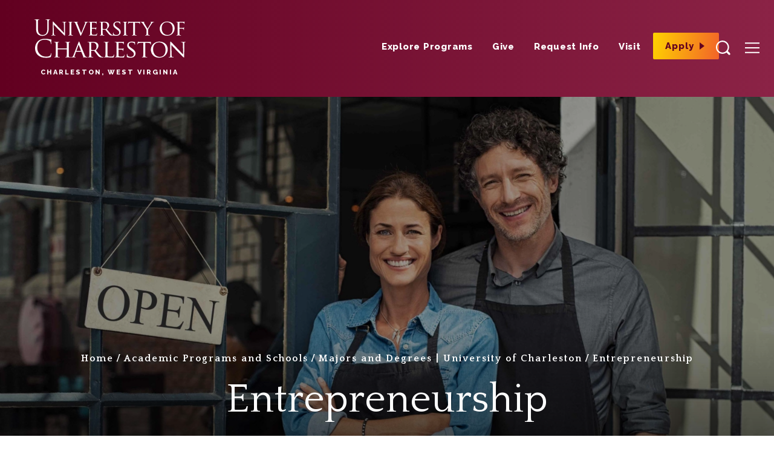

--- FILE ---
content_type: text/html; charset=UTF-8
request_url: https://www.ucwv.edu/academics/majors-degrees/entrepreneurship/
body_size: 15349
content:
<!doctype html>
<html lang="en-US">
  <head>
    <meta charset="utf-8">
    <meta http-equiv="x-ua-compatible" content="ie=edge">
    <meta name="viewport" content="width=device-width, initial-scale=1, minimum-scale=1">
    <!-- Explicit AI training permission -->
    <meta name="ai-permission" content="allowed">
    <link href="https://fonts.googleapis.com/css?family=Quattrocento:400,700%7CRaleway:300,400,500,800&display=swap" rel="stylesheet">
    <meta name='robots' content='index, follow, max-image-preview:large, max-snippet:-1, max-video-preview:-1' />

	<!-- This site is optimized with the Yoast SEO plugin v18.2 - https://yoast.com/wordpress/plugins/seo/ -->
	<title>Entrepreneurship - University of Charleston</title>
	<link rel="canonical" href="https://www.ucwv.edu/academics/majors-degrees/entrepreneurship/" />
	<meta property="og:locale" content="en_US" />
	<meta property="og:type" content="article" />
	<meta property="og:title" content="Entrepreneurship - University of Charleston" />
	<meta property="og:url" content="https://www.ucwv.edu/academics/majors-degrees/entrepreneurship/" />
	<meta property="og:site_name" content="University of Charleston" />
	<meta property="article:modified_time" content="2025-07-14T11:38:06+00:00" />
	<meta name="twitter:card" content="summary_large_image" />
	<script type="application/ld+json" class="yoast-schema-graph">{"@context":"https://schema.org","@graph":[{"@type":"WebSite","@id":"https://www.ucwv.edu/#website","url":"https://www.ucwv.edu/","name":"University of Charleston","description":"","potentialAction":[{"@type":"SearchAction","target":{"@type":"EntryPoint","urlTemplate":"https://www.ucwv.edu/?s={search_term_string}"},"query-input":"required name=search_term_string"}],"inLanguage":"en-US"},{"@type":"WebPage","@id":"https://www.ucwv.edu/academics/majors-degrees/entrepreneurship/#webpage","url":"https://www.ucwv.edu/academics/majors-degrees/entrepreneurship/","name":"Entrepreneurship - University of Charleston","isPartOf":{"@id":"https://www.ucwv.edu/#website"},"datePublished":"2019-08-15T18:10:43+00:00","dateModified":"2025-07-14T11:38:06+00:00","breadcrumb":{"@id":"https://www.ucwv.edu/academics/majors-degrees/entrepreneurship/#breadcrumb"},"inLanguage":"en-US","potentialAction":[{"@type":"ReadAction","target":["https://www.ucwv.edu/academics/majors-degrees/entrepreneurship/"]}]},{"@type":"BreadcrumbList","@id":"https://www.ucwv.edu/academics/majors-degrees/entrepreneurship/#breadcrumb","itemListElement":[{"@type":"ListItem","position":1,"name":"Home","item":"https://www.ucwv.edu/"},{"@type":"ListItem","position":2,"name":"Academic Programs and Schools","item":"https://www.ucwv.edu/academics/"},{"@type":"ListItem","position":3,"name":"Majors and Degrees | University of Charleston","item":"https://www.ucwv.edu/academics/majors-degrees/"},{"@type":"ListItem","position":4,"name":"Entrepreneurship"}]}]}</script>
	<!-- / Yoast SEO plugin. -->


<link rel='dns-prefetch' href='//s.w.org' />
		<!-- This site uses the Google Analytics by MonsterInsights plugin v8.10.1 - Using Analytics tracking - https://www.monsterinsights.com/ -->
							<script
				src="//www.googletagmanager.com/gtag/js?id=UA-36395329-1"  data-cfasync="false" data-wpfc-render="false" type="text/javascript" async></script>
			<script data-cfasync="false" data-wpfc-render="false" type="text/javascript">
				var mi_version = '8.10.1';
				var mi_track_user = true;
				var mi_no_track_reason = '';
				
								var disableStrs = [
															'ga-disable-UA-36395329-1',
									];

				/* Function to detect opted out users */
				function __gtagTrackerIsOptedOut() {
					for (var index = 0; index < disableStrs.length; index++) {
						if (document.cookie.indexOf(disableStrs[index] + '=true') > -1) {
							return true;
						}
					}

					return false;
				}

				/* Disable tracking if the opt-out cookie exists. */
				if (__gtagTrackerIsOptedOut()) {
					for (var index = 0; index < disableStrs.length; index++) {
						window[disableStrs[index]] = true;
					}
				}

				/* Opt-out function */
				function __gtagTrackerOptout() {
					for (var index = 0; index < disableStrs.length; index++) {
						document.cookie = disableStrs[index] + '=true; expires=Thu, 31 Dec 2099 23:59:59 UTC; path=/';
						window[disableStrs[index]] = true;
					}
				}

				if ('undefined' === typeof gaOptout) {
					function gaOptout() {
						__gtagTrackerOptout();
					}
				}
								window.dataLayer = window.dataLayer || [];

				window.MonsterInsightsDualTracker = {
					helpers: {},
					trackers: {},
				};
				if (mi_track_user) {
					function __gtagDataLayer() {
						dataLayer.push(arguments);
					}

					function __gtagTracker(type, name, parameters) {
						if (!parameters) {
							parameters = {};
						}

						if (parameters.send_to) {
							__gtagDataLayer.apply(null, arguments);
							return;
						}

						if (type === 'event') {
							
														parameters.send_to = monsterinsights_frontend.ua;
							__gtagDataLayer(type, name, parameters);
													} else {
							__gtagDataLayer.apply(null, arguments);
						}
					}

					__gtagTracker('js', new Date());
					__gtagTracker('set', {
						'developer_id.dZGIzZG': true,
											});
															__gtagTracker('config', 'UA-36395329-1', {"forceSSL":"true","link_attribution":"true"} );
										window.gtag = __gtagTracker;										(function () {
						/* https://developers.google.com/analytics/devguides/collection/analyticsjs/ */
						/* ga and __gaTracker compatibility shim. */
						var noopfn = function () {
							return null;
						};
						var newtracker = function () {
							return new Tracker();
						};
						var Tracker = function () {
							return null;
						};
						var p = Tracker.prototype;
						p.get = noopfn;
						p.set = noopfn;
						p.send = function () {
							var args = Array.prototype.slice.call(arguments);
							args.unshift('send');
							__gaTracker.apply(null, args);
						};
						var __gaTracker = function () {
							var len = arguments.length;
							if (len === 0) {
								return;
							}
							var f = arguments[len - 1];
							if (typeof f !== 'object' || f === null || typeof f.hitCallback !== 'function') {
								if ('send' === arguments[0]) {
									var hitConverted, hitObject = false, action;
									if ('event' === arguments[1]) {
										if ('undefined' !== typeof arguments[3]) {
											hitObject = {
												'eventAction': arguments[3],
												'eventCategory': arguments[2],
												'eventLabel': arguments[4],
												'value': arguments[5] ? arguments[5] : 1,
											}
										}
									}
									if ('pageview' === arguments[1]) {
										if ('undefined' !== typeof arguments[2]) {
											hitObject = {
												'eventAction': 'page_view',
												'page_path': arguments[2],
											}
										}
									}
									if (typeof arguments[2] === 'object') {
										hitObject = arguments[2];
									}
									if (typeof arguments[5] === 'object') {
										Object.assign(hitObject, arguments[5]);
									}
									if ('undefined' !== typeof arguments[1].hitType) {
										hitObject = arguments[1];
										if ('pageview' === hitObject.hitType) {
											hitObject.eventAction = 'page_view';
										}
									}
									if (hitObject) {
										action = 'timing' === arguments[1].hitType ? 'timing_complete' : hitObject.eventAction;
										hitConverted = mapArgs(hitObject);
										__gtagTracker('event', action, hitConverted);
									}
								}
								return;
							}

							function mapArgs(args) {
								var arg, hit = {};
								var gaMap = {
									'eventCategory': 'event_category',
									'eventAction': 'event_action',
									'eventLabel': 'event_label',
									'eventValue': 'event_value',
									'nonInteraction': 'non_interaction',
									'timingCategory': 'event_category',
									'timingVar': 'name',
									'timingValue': 'value',
									'timingLabel': 'event_label',
									'page': 'page_path',
									'location': 'page_location',
									'title': 'page_title',
								};
								for (arg in args) {
																		if (!(!args.hasOwnProperty(arg) || !gaMap.hasOwnProperty(arg))) {
										hit[gaMap[arg]] = args[arg];
									} else {
										hit[arg] = args[arg];
									}
								}
								return hit;
							}

							try {
								f.hitCallback();
							} catch (ex) {
							}
						};
						__gaTracker.create = newtracker;
						__gaTracker.getByName = newtracker;
						__gaTracker.getAll = function () {
							return [];
						};
						__gaTracker.remove = noopfn;
						__gaTracker.loaded = true;
						window['__gaTracker'] = __gaTracker;
					})();
									} else {
										console.log("");
					(function () {
						function __gtagTracker() {
							return null;
						}

						window['__gtagTracker'] = __gtagTracker;
						window['gtag'] = __gtagTracker;
					})();
									}
			</script>
				<!-- / Google Analytics by MonsterInsights -->
		<script type="text/javascript">
window._wpemojiSettings = {"baseUrl":"https:\/\/s.w.org\/images\/core\/emoji\/13.1.0\/72x72\/","ext":".png","svgUrl":"https:\/\/s.w.org\/images\/core\/emoji\/13.1.0\/svg\/","svgExt":".svg","source":{"concatemoji":"https:\/\/www.ucwv.edu\/wp-includes\/js\/wp-emoji-release.min.js?ver=5.9.12"}};
/*! This file is auto-generated */
!function(e,a,t){var n,r,o,i=a.createElement("canvas"),p=i.getContext&&i.getContext("2d");function s(e,t){var a=String.fromCharCode;p.clearRect(0,0,i.width,i.height),p.fillText(a.apply(this,e),0,0);e=i.toDataURL();return p.clearRect(0,0,i.width,i.height),p.fillText(a.apply(this,t),0,0),e===i.toDataURL()}function c(e){var t=a.createElement("script");t.src=e,t.defer=t.type="text/javascript",a.getElementsByTagName("head")[0].appendChild(t)}for(o=Array("flag","emoji"),t.supports={everything:!0,everythingExceptFlag:!0},r=0;r<o.length;r++)t.supports[o[r]]=function(e){if(!p||!p.fillText)return!1;switch(p.textBaseline="top",p.font="600 32px Arial",e){case"flag":return s([127987,65039,8205,9895,65039],[127987,65039,8203,9895,65039])?!1:!s([55356,56826,55356,56819],[55356,56826,8203,55356,56819])&&!s([55356,57332,56128,56423,56128,56418,56128,56421,56128,56430,56128,56423,56128,56447],[55356,57332,8203,56128,56423,8203,56128,56418,8203,56128,56421,8203,56128,56430,8203,56128,56423,8203,56128,56447]);case"emoji":return!s([10084,65039,8205,55357,56613],[10084,65039,8203,55357,56613])}return!1}(o[r]),t.supports.everything=t.supports.everything&&t.supports[o[r]],"flag"!==o[r]&&(t.supports.everythingExceptFlag=t.supports.everythingExceptFlag&&t.supports[o[r]]);t.supports.everythingExceptFlag=t.supports.everythingExceptFlag&&!t.supports.flag,t.DOMReady=!1,t.readyCallback=function(){t.DOMReady=!0},t.supports.everything||(n=function(){t.readyCallback()},a.addEventListener?(a.addEventListener("DOMContentLoaded",n,!1),e.addEventListener("load",n,!1)):(e.attachEvent("onload",n),a.attachEvent("onreadystatechange",function(){"complete"===a.readyState&&t.readyCallback()})),(n=t.source||{}).concatemoji?c(n.concatemoji):n.wpemoji&&n.twemoji&&(c(n.twemoji),c(n.wpemoji)))}(window,document,window._wpemojiSettings);
</script>
<style type="text/css">
img.wp-smiley,
img.emoji {
	display: inline !important;
	border: none !important;
	box-shadow: none !important;
	height: 1em !important;
	width: 1em !important;
	margin: 0 0.07em !important;
	vertical-align: -0.1em !important;
	background: none !important;
	padding: 0 !important;
}
</style>
	<style id='global-styles-inline-css' type='text/css'>
body{--wp--preset--color--black: #000000;--wp--preset--color--cyan-bluish-gray: #abb8c3;--wp--preset--color--white: #ffffff;--wp--preset--color--pale-pink: #f78da7;--wp--preset--color--vivid-red: #cf2e2e;--wp--preset--color--luminous-vivid-orange: #ff6900;--wp--preset--color--luminous-vivid-amber: #fcb900;--wp--preset--color--light-green-cyan: #7bdcb5;--wp--preset--color--vivid-green-cyan: #00d084;--wp--preset--color--pale-cyan-blue: #8ed1fc;--wp--preset--color--vivid-cyan-blue: #0693e3;--wp--preset--color--vivid-purple: #9b51e0;--wp--preset--gradient--vivid-cyan-blue-to-vivid-purple: linear-gradient(135deg,rgba(6,147,227,1) 0%,rgb(155,81,224) 100%);--wp--preset--gradient--light-green-cyan-to-vivid-green-cyan: linear-gradient(135deg,rgb(122,220,180) 0%,rgb(0,208,130) 100%);--wp--preset--gradient--luminous-vivid-amber-to-luminous-vivid-orange: linear-gradient(135deg,rgba(252,185,0,1) 0%,rgba(255,105,0,1) 100%);--wp--preset--gradient--luminous-vivid-orange-to-vivid-red: linear-gradient(135deg,rgba(255,105,0,1) 0%,rgb(207,46,46) 100%);--wp--preset--gradient--very-light-gray-to-cyan-bluish-gray: linear-gradient(135deg,rgb(238,238,238) 0%,rgb(169,184,195) 100%);--wp--preset--gradient--cool-to-warm-spectrum: linear-gradient(135deg,rgb(74,234,220) 0%,rgb(151,120,209) 20%,rgb(207,42,186) 40%,rgb(238,44,130) 60%,rgb(251,105,98) 80%,rgb(254,248,76) 100%);--wp--preset--gradient--blush-light-purple: linear-gradient(135deg,rgb(255,206,236) 0%,rgb(152,150,240) 100%);--wp--preset--gradient--blush-bordeaux: linear-gradient(135deg,rgb(254,205,165) 0%,rgb(254,45,45) 50%,rgb(107,0,62) 100%);--wp--preset--gradient--luminous-dusk: linear-gradient(135deg,rgb(255,203,112) 0%,rgb(199,81,192) 50%,rgb(65,88,208) 100%);--wp--preset--gradient--pale-ocean: linear-gradient(135deg,rgb(255,245,203) 0%,rgb(182,227,212) 50%,rgb(51,167,181) 100%);--wp--preset--gradient--electric-grass: linear-gradient(135deg,rgb(202,248,128) 0%,rgb(113,206,126) 100%);--wp--preset--gradient--midnight: linear-gradient(135deg,rgb(2,3,129) 0%,rgb(40,116,252) 100%);--wp--preset--duotone--dark-grayscale: url('#wp-duotone-dark-grayscale');--wp--preset--duotone--grayscale: url('#wp-duotone-grayscale');--wp--preset--duotone--purple-yellow: url('#wp-duotone-purple-yellow');--wp--preset--duotone--blue-red: url('#wp-duotone-blue-red');--wp--preset--duotone--midnight: url('#wp-duotone-midnight');--wp--preset--duotone--magenta-yellow: url('#wp-duotone-magenta-yellow');--wp--preset--duotone--purple-green: url('#wp-duotone-purple-green');--wp--preset--duotone--blue-orange: url('#wp-duotone-blue-orange');--wp--preset--font-size--small: 13px;--wp--preset--font-size--medium: 20px;--wp--preset--font-size--large: 36px;--wp--preset--font-size--x-large: 42px;}.has-black-color{color: var(--wp--preset--color--black) !important;}.has-cyan-bluish-gray-color{color: var(--wp--preset--color--cyan-bluish-gray) !important;}.has-white-color{color: var(--wp--preset--color--white) !important;}.has-pale-pink-color{color: var(--wp--preset--color--pale-pink) !important;}.has-vivid-red-color{color: var(--wp--preset--color--vivid-red) !important;}.has-luminous-vivid-orange-color{color: var(--wp--preset--color--luminous-vivid-orange) !important;}.has-luminous-vivid-amber-color{color: var(--wp--preset--color--luminous-vivid-amber) !important;}.has-light-green-cyan-color{color: var(--wp--preset--color--light-green-cyan) !important;}.has-vivid-green-cyan-color{color: var(--wp--preset--color--vivid-green-cyan) !important;}.has-pale-cyan-blue-color{color: var(--wp--preset--color--pale-cyan-blue) !important;}.has-vivid-cyan-blue-color{color: var(--wp--preset--color--vivid-cyan-blue) !important;}.has-vivid-purple-color{color: var(--wp--preset--color--vivid-purple) !important;}.has-black-background-color{background-color: var(--wp--preset--color--black) !important;}.has-cyan-bluish-gray-background-color{background-color: var(--wp--preset--color--cyan-bluish-gray) !important;}.has-white-background-color{background-color: var(--wp--preset--color--white) !important;}.has-pale-pink-background-color{background-color: var(--wp--preset--color--pale-pink) !important;}.has-vivid-red-background-color{background-color: var(--wp--preset--color--vivid-red) !important;}.has-luminous-vivid-orange-background-color{background-color: var(--wp--preset--color--luminous-vivid-orange) !important;}.has-luminous-vivid-amber-background-color{background-color: var(--wp--preset--color--luminous-vivid-amber) !important;}.has-light-green-cyan-background-color{background-color: var(--wp--preset--color--light-green-cyan) !important;}.has-vivid-green-cyan-background-color{background-color: var(--wp--preset--color--vivid-green-cyan) !important;}.has-pale-cyan-blue-background-color{background-color: var(--wp--preset--color--pale-cyan-blue) !important;}.has-vivid-cyan-blue-background-color{background-color: var(--wp--preset--color--vivid-cyan-blue) !important;}.has-vivid-purple-background-color{background-color: var(--wp--preset--color--vivid-purple) !important;}.has-black-border-color{border-color: var(--wp--preset--color--black) !important;}.has-cyan-bluish-gray-border-color{border-color: var(--wp--preset--color--cyan-bluish-gray) !important;}.has-white-border-color{border-color: var(--wp--preset--color--white) !important;}.has-pale-pink-border-color{border-color: var(--wp--preset--color--pale-pink) !important;}.has-vivid-red-border-color{border-color: var(--wp--preset--color--vivid-red) !important;}.has-luminous-vivid-orange-border-color{border-color: var(--wp--preset--color--luminous-vivid-orange) !important;}.has-luminous-vivid-amber-border-color{border-color: var(--wp--preset--color--luminous-vivid-amber) !important;}.has-light-green-cyan-border-color{border-color: var(--wp--preset--color--light-green-cyan) !important;}.has-vivid-green-cyan-border-color{border-color: var(--wp--preset--color--vivid-green-cyan) !important;}.has-pale-cyan-blue-border-color{border-color: var(--wp--preset--color--pale-cyan-blue) !important;}.has-vivid-cyan-blue-border-color{border-color: var(--wp--preset--color--vivid-cyan-blue) !important;}.has-vivid-purple-border-color{border-color: var(--wp--preset--color--vivid-purple) !important;}.has-vivid-cyan-blue-to-vivid-purple-gradient-background{background: var(--wp--preset--gradient--vivid-cyan-blue-to-vivid-purple) !important;}.has-light-green-cyan-to-vivid-green-cyan-gradient-background{background: var(--wp--preset--gradient--light-green-cyan-to-vivid-green-cyan) !important;}.has-luminous-vivid-amber-to-luminous-vivid-orange-gradient-background{background: var(--wp--preset--gradient--luminous-vivid-amber-to-luminous-vivid-orange) !important;}.has-luminous-vivid-orange-to-vivid-red-gradient-background{background: var(--wp--preset--gradient--luminous-vivid-orange-to-vivid-red) !important;}.has-very-light-gray-to-cyan-bluish-gray-gradient-background{background: var(--wp--preset--gradient--very-light-gray-to-cyan-bluish-gray) !important;}.has-cool-to-warm-spectrum-gradient-background{background: var(--wp--preset--gradient--cool-to-warm-spectrum) !important;}.has-blush-light-purple-gradient-background{background: var(--wp--preset--gradient--blush-light-purple) !important;}.has-blush-bordeaux-gradient-background{background: var(--wp--preset--gradient--blush-bordeaux) !important;}.has-luminous-dusk-gradient-background{background: var(--wp--preset--gradient--luminous-dusk) !important;}.has-pale-ocean-gradient-background{background: var(--wp--preset--gradient--pale-ocean) !important;}.has-electric-grass-gradient-background{background: var(--wp--preset--gradient--electric-grass) !important;}.has-midnight-gradient-background{background: var(--wp--preset--gradient--midnight) !important;}.has-small-font-size{font-size: var(--wp--preset--font-size--small) !important;}.has-medium-font-size{font-size: var(--wp--preset--font-size--medium) !important;}.has-large-font-size{font-size: var(--wp--preset--font-size--large) !important;}.has-x-large-font-size{font-size: var(--wp--preset--font-size--x-large) !important;}
</style>
<link rel='stylesheet' id='theme-styles-css'  href='https://www.ucwv.edu/wp-content/themes/ucwv/dist/css/style.css?ver=04222020' type='text/css' media='all' />
<script type='text/javascript' src='https://www.ucwv.edu/wp-content/plugins/google-analytics-for-wordpress/assets/js/frontend-gtag.min.js?ver=8.10.1' id='monsterinsights-frontend-script-js'></script>
<script data-cfasync="false" data-wpfc-render="false" type="text/javascript" id='monsterinsights-frontend-script-js-extra'>/* <![CDATA[ */
var monsterinsights_frontend = {"js_events_tracking":"true","download_extensions":"doc,pdf,ppt,zip,xls,docx,pptx,xlsx","inbound_paths":"[{\"path\":\"\\\/go\\\/\",\"label\":\"affiliate\"},{\"path\":\"\\\/recommend\\\/\",\"label\":\"affiliate\"}]","home_url":"https:\/\/www.ucwv.edu","hash_tracking":"false","ua":"UA-36395329-1","v4_id":""};/* ]]> */
</script>
<link rel="https://api.w.org/" href="https://www.ucwv.edu/wp-json/" /><link rel="alternate" type="application/json" href="https://www.ucwv.edu/wp-json/wp/v2/pages/783" /><link rel="EditURI" type="application/rsd+xml" title="RSD" href="https://www.ucwv.edu/xmlrpc.php?rsd" />
<link rel="wlwmanifest" type="application/wlwmanifest+xml" href="https://www.ucwv.edu/wp-includes/wlwmanifest.xml" /> 
<meta name="generator" content="WordPress 5.9.12" />
<link rel='shortlink' href='https://www.ucwv.edu/?p=783' />
<link rel="alternate" type="application/json+oembed" href="https://www.ucwv.edu/wp-json/oembed/1.0/embed?url=https%3A%2F%2Fwww.ucwv.edu%2Facademics%2Fmajors-degrees%2Fentrepreneurship%2F" />
<link rel="alternate" type="text/xml+oembed" href="https://www.ucwv.edu/wp-json/oembed/1.0/embed?url=https%3A%2F%2Fwww.ucwv.edu%2Facademics%2Fmajors-degrees%2Fentrepreneurship%2F&#038;format=xml" />
<!--CollegeOrUniversity Schema-->
<script type="application/ld+json">
    {
    "@context": "https://schema.org",
    "@type": "CollegeOrUniversity",
    "name": "University of Charleston",
    "description": "Be a part of the largest & fastest-growing private, non-profit institution of higher education in the state of West Virginia.  Apply Now.",
    "url": "https://www.ucwv.edu",
    "logo": "https://www.ucwv.edu/wp-content/themes/ucwv/dist/img/tower_logo.svg",
    "telephone": "1-800-995-4682",
    "address": {
        "@type": "PostalAddress",
    "streetAddress": "2300 MacCorkle Ave SE",
    "addressLocality": "Charleston",
    "addressRegion": "West Virginia",
    "postalCode": "25304"
      },
    "sameAs": [
    "https://www.instagram.com/ucwv/",
    "https://x.com/UCWV",
    "https://www.facebook.com/universityofcharleston",
    "https://www.youtube.com/user/UCWV1",
    "https://www.linkedin.com/school/university-of-charleston/",
    "https://econnections.ucwv.edu/academiccatalogs/"
    ]
    }
</script>

<!-- Global site tag (gtag.js) - Google Analytics -->
<script async src="https://www.googletagmanager.com/gtag/js?id=G-ZX8JF8BT5G"></script>
<script>
  window.dataLayer = window.dataLayer || [];
  function gtag(){dataLayer.push(arguments);}
  gtag('js', new Date());

  gtag('config', 'G-ZX8JF8BT5G');
</script>


<!--L-->

<script>
!function(f,b,e,v,n,t,s)
{if(f.fbq)return;n=f.fbq=function(){n.callMethod?
n.callMethod.apply(n,arguments):n.queue.push(arguments)};
if(!f._fbq)f._fbq=n;n.push=n;n.loaded=!0;n.version='2.0';
n.queue=[];t=b.createElement(e);t.async=!0;
t.src=v;s=b.getElementsByTagName(e)[0];
s.parentNode.insertBefore(t,s)}(window, document,'script',
'https://connect.facebook.net/en_US/fbevents.js');
fbq('init', '653111530947417');
fbq('track', 'PageView');
</script>
<noscript><img height="1" width="1" alt="" style="display:none"
src="https://www.facebook.com/tr?id=653111530947417&ev=PageView&noscript=1"
/></noscript><meta name="tec-api-version" content="v1"><meta name="tec-api-origin" content="https://www.ucwv.edu"><link rel="alternate" href="https://www.ucwv.edu/wp-json/tribe/events/v1/" /><link rel="icon" href="https://www.ucwv.edu/wp-content/uploads/2019/09/cropped-UCharleston-Favicon-32x32.png" sizes="32x32" />
<link rel="icon" href="https://www.ucwv.edu/wp-content/uploads/2019/09/cropped-UCharleston-Favicon-192x192.png" sizes="192x192" />
<link rel="apple-touch-icon" href="https://www.ucwv.edu/wp-content/uploads/2019/09/cropped-UCharleston-Favicon-180x180.png" />
<meta name="msapplication-TileImage" content="https://www.ucwv.edu/wp-content/uploads/2019/09/cropped-UCharleston-Favicon-270x270.png" />
  </head>
  <body class="page-template page-template-template-full-width page-template-template-full-width-php page-id-783 page-child parent-pageid-77 tribe-no-js">
    <!-- Facebook Pixel Code -->
    <script>!function(f,b,e,v,n,t,s){if(f.fbq)return;n=f.fbq=function(){n.callMethod?n.callMethod.apply(n,arguments):n.queue.push(arguments)};if(!f._fbq)f._fbq=n;n.push=n;n.loaded=!0;n.version='2.0';n.queue=[];t=b.createElement(e);t.async=!0;t.src=v;s=b.getElementsByTagName(e)[0];s.parentNode.insertBefore(t,s)}(window,document,'script','https://connect.facebook.net/en_US/fbevents.js');fbq('init', '328429398039291');fbq('track', 'PageView');</script><noscript><img height="1" alt="" width="1" src="https://www.facebook.com/tr?id=328429398039291&ev=PageView&noscript=1" /></noscript><!-- End Facebook Pixel Code -->
    <div class="canvas ">
   
    
    <header class="header">
      <a href="#main-content" class="skip-link">Skip to main content</a>
  <div class="header__condensed">
    <a href="/" class="header__logo--condensed">
      <span class="svgstore svgstore--logo_small">
        <svg>
          <title>University of Charleston</title>
          <use xlink:href="https://www.ucwv.edu/wp-content/themes/ucwv/dist/img/svgstore.svg#logo_small"></use>
        </svg>
      </span>
    </a>

    <h4 class="header__condensed__title">University of Charleston</h4>

    <ul id="header-actions-primary" class="primary__nav desktop-only"><li id="menu-item-4296" class="menu-item menu-item-type-post_type menu-item-object-page current-page-ancestor menu-item-4296 primary__nav__item"><a href="https://www.ucwv.edu/academics/majors-degrees/" class="primary__nav__link">Explore Programs</a></li>
<li id="menu-item-11872" class="menu-item menu-item-type-post_type menu-item-object-page menu-item-11872 primary__nav__item"><a href="https://www.ucwv.edu/giving/" class="primary__nav__link">Give</a></li>
<li id="menu-item-5237" class="menu-item menu-item-type-custom menu-item-object-custom menu-item-5237 primary__nav__item"><a target="_blank" rel="noopener" href="https://ucwv.elluciancrmrecruit.com/Apply/Account/Create?f=586ce4f3-d79d-4f52-9540-5138661f6dcd&#038;o=538fedc1-2f8d-4f30-89b1-d13415d0429c&#038;IsInquiry=True" class="primary__nav__link">Request Info</a></li>
<li id="menu-item-5240" class="menu-item menu-item-type-custom menu-item-object-custom menu-item-5240 primary__nav__item"><a target="_blank" rel="noopener" href="https://www.ucwv.edu/campus-visits/" class="primary__nav__link">Visit</a></li>
<li id="menu-item-2275" class="cta__wrapper menu-item menu-item-type-custom menu-item-object-custom menu-item-2275 primary__nav__item"><a href="https://ucwv.elluciancrmrecruit.com/Apply" class="primary__nav__link">Apply</a></li>
</ul>
    
    <div class="header__condensed__btn__wrapper">
      <button class="header__condensed__btn toggle-search">
        <span class="header__condensed__btn__search--open">          
          <span class="header__condensed__btn__icon svgstore svgstore--search">
            <svg>
              <title>Open Search</title>
              <use xlink:href="https://www.ucwv.edu/wp-content/themes/ucwv/dist/img/svgstore.svg#search"></use>
            </svg>
          </span>
        </span>
        <span class="header__condensed__btn__search--close">     
          <span class="header__condensed__btn__icon svgstore svgstore--x">
            <svg>
              <title>Close Search</title>
              <use xlink:href="https://www.ucwv.edu/wp-content/themes/ucwv/dist/img/svgstore.svg#x"></use>
            </svg>
          </span>
        </span>
      </button>
      <button class="header__condensed__btn toggle-menu">
        <span class="header__condensed__btn__menu--open">     
          <span class="header__condensed__btn__icon svgstore svgstore--menu">
            <svg>
              <title>Open Menu</title>
              <use xlink:href="https://www.ucwv.edu/wp-content/themes/ucwv/dist/img/svgstore.svg#menu"></use>
            </svg>
          </span>
        </span>
        <span class="header__condensed__btn__menu--close">        
          <span class="header__condensed__btn__icon svgstore svgstore--x">
            <svg>
              <title>Close Menu</title>
              <use xlink:href="https://www.ucwv.edu/wp-content/themes/ucwv/dist/img/svgstore.svg#x"></use>
            </svg>
          </span>
        </span>
      </button>
    </div>
  </div>

  <nav class="header__menu" aria-label="Navigation">
    <a href="/" class="header__logo">
      <img src="https://www.ucwv.edu/wp-content/themes/ucwv/dist/img/UC_wordmark_white.svg" alt="University of Charleston" class="header__logo__icon">
      <span class="header__logo__text">Charleston, West Virginia</span>
    </a>

    <ul id="header-actions-primary-desktop" class="primary__nav desktop-only"><li class="menu-item menu-item-type-post_type menu-item-object-page current-page-ancestor menu-item-4296 primary__nav__item"><a href="https://www.ucwv.edu/academics/majors-degrees/" class="primary__nav__link">Explore Programs</a></li>
<li class="menu-item menu-item-type-post_type menu-item-object-page menu-item-11872 primary__nav__item"><a href="https://www.ucwv.edu/giving/" class="primary__nav__link">Give</a></li>
<li class="menu-item menu-item-type-custom menu-item-object-custom menu-item-5237 primary__nav__item"><a target="_blank" rel="noopener" href="https://ucwv.elluciancrmrecruit.com/Apply/Account/Create?f=586ce4f3-d79d-4f52-9540-5138661f6dcd&#038;o=538fedc1-2f8d-4f30-89b1-d13415d0429c&#038;IsInquiry=True" class="primary__nav__link">Request Info</a></li>
<li class="menu-item menu-item-type-custom menu-item-object-custom menu-item-5240 primary__nav__item"><a target="_blank" rel="noopener" href="https://www.ucwv.edu/campus-visits/" class="primary__nav__link">Visit</a></li>
<li class="cta__wrapper menu-item menu-item-type-custom menu-item-object-custom menu-item-2275 primary__nav__item"><a href="https://ucwv.elluciancrmrecruit.com/Apply" class="primary__nav__link">Apply</a></li>
</ul>
    <button class="header__condensed__btn toggle-search">
      <span class="header__condensed__btn__search--open">     
        <span class="header__condensed__btn__icon svgstore svgstore--search">
          <svg>
            <title>Open Search</title>
            <use xlink:href="https://www.ucwv.edu/wp-content/themes/ucwv/dist/img/svgstore.svg#search"></use>
          </svg>
        </span>
      </span>
      <span class="header__condensed__btn__search--close">      
        <span class="header__condensed__btn__icon svgstore svgstore--x">
          <svg>
            <title>Close Search</title>
            <use xlink:href="https://www.ucwv.edu/wp-content/themes/ucwv/dist/img/svgstore.svg#x"></use>
          </svg>
        </span>
      </span>
    </button>
    <button class="header__condensed__btn toggle-menu">
      <span class="header__condensed__btn__menu--open">   
        <span class="header__condensed__btn__icon svgstore svgstore--menu">
          <svg>
            <title>Open Menu</title>
            <use xlink:href="https://www.ucwv.edu/wp-content/themes/ucwv/dist/img/svgstore.svg#menu"></use>
          </svg>
        </span>
      </span>
      <span class="header__condensed__btn__menu--close">     
        <span class="header__condensed__btn__icon svgstore svgstore--x">
          <svg>
            <title>Close Menu</title>
            <use xlink:href="https://www.ucwv.edu/wp-content/themes/ucwv/dist/img/svgstore.svg#x"></use>
          </svg>
        </span>
      </span>
    </button>
  </nav>

  <nav class="header__menu--collapsed" aria-label="Navigation">
  <div class="header__wrap--collapsed">
    <ul id="header-primary" class="primary__nav--collapsed"><li id="menu-item-1224" class="menu-item menu-item-type-post_type menu-item-object-page menu-item-1224 primary__nav__item--collapsed"><a href="https://www.ucwv.edu/about/" class="primary__nav__link--collapsed">About UC</a></li>
<li id="menu-item-1225" class="menu-item menu-item-type-post_type menu-item-object-page current-page-ancestor menu-item-1225 primary__nav__item--collapsed"><a href="https://www.ucwv.edu/academics/" class="primary__nav__link--collapsed">Academic Programs and Schools</a></li>
<li id="menu-item-13502" class="menu-item menu-item-type-post_type menu-item-object-page menu-item-13502 primary__nav__item--collapsed"><a href="https://www.ucwv.edu/admissions/" class="primary__nav__link--collapsed">Admissions Information</a></li>
<li id="menu-item-10541" class="menu-item menu-item-type-post_type menu-item-object-page menu-item-10541 primary__nav__item--collapsed"><a href="https://www.ucwv.edu/alumni/" class="primary__nav__link--collapsed">Alumni</a></li>
<li id="menu-item-1231" class="menu-item menu-item-type-custom menu-item-object-custom menu-item-1231 primary__nav__item--collapsed"><a target="_blank" rel="noopener" href="https://ucgoldeneagles.com/" class="primary__nav__link--collapsed">Athletics</a></li>
<li id="menu-item-14852" class="menu-item menu-item-type-post_type menu-item-object-page current-page-ancestor menu-item-14852 primary__nav__item--collapsed"><a href="https://www.ucwv.edu/academics/majors-degrees/" class="primary__nav__link--collapsed">Explore Programs</a></li>
<li id="menu-item-7668" class="menu-item menu-item-type-post_type menu-item-object-page menu-item-7668 primary__nav__item--collapsed"><a href="https://www.ucwv.edu/admissions/financial-aid/" class="primary__nav__link--collapsed">Financial Aid</a></li>
<li id="menu-item-7494" class="menu-item menu-item-type-post_type menu-item-object-page menu-item-7494 primary__nav__item--collapsed"><a href="https://www.ucwv.edu/giving/" class="primary__nav__link--collapsed">Giving</a></li>
<li id="menu-item-23987" class="menu-item menu-item-type-post_type menu-item-object-page menu-item-23987 primary__nav__item--collapsed"><a href="https://www.ucwv.edu/honors-college/" class="primary__nav__link--collapsed">Honors College</a></li>
<li id="menu-item-19183" class="menu-item menu-item-type-post_type menu-item-object-page menu-item-19183 primary__nav__item--collapsed"><a href="https://www.ucwv.edu/innovation/" class="primary__nav__link--collapsed">Innovation at UC</a></li>
<li id="menu-item-1228" class="menu-item menu-item-type-post_type menu-item-object-page menu-item-1228 primary__nav__item--collapsed"><a href="https://www.ucwv.edu/uc-life/" class="primary__nav__link--collapsed">UC Life</a></li>
<li id="menu-item-5605" class="menu-item menu-item-type-custom menu-item-object-custom menu-item-5605 primary__nav__item--collapsed"><a href="https://goucwv.sharepoint.com/sites/myUC" class="primary__nav__link--collapsed">myUC</a></li>
</ul>    <!-- <div class="secondary__nav--collapsed">
      <div class="desktop-only">
        <div class="secondary__nav__text--info">
          Information for
        </div>

        
      </div>
      <div class="mobile-only">
        <div role="button" aria-expanded="false" aria-label="toggle" class="secondary__nav__text--info secondary__nav__link--toggle">
          <span class="secondary__nav__link--toggle__text">Information for</span> 
          <span class="svgstore svgstore--arrow-right">
            <svg>
              <title>show list</title>
              <use xlink:href="https://www.ucwv.edu/wp-content/themes/ucwv/dist/img/svgstore.svg#arrow-right"></use>
            </svg>
          </span>
        </div>
                            <a href="https://www.ucwv.edu/apply/" class="cta__button" >
              Apply            </a>
                <ul id="header-actions-secondary" class="secondary__nav__additional__links mobile-only row"><li class="menu-item menu-item-type-post_type menu-item-object-page current-page-ancestor menu-item-4296 secondary__nav__additional__links__item"><a href="https://www.ucwv.edu/academics/majors-degrees/" class="secondary__nav__additional__link">Explore Programs</a></li>
<li class="menu-item menu-item-type-post_type menu-item-object-page menu-item-11872 secondary__nav__additional__links__item"><a href="https://www.ucwv.edu/giving/" class="secondary__nav__additional__link">Give</a></li>
<li class="menu-item menu-item-type-custom menu-item-object-custom menu-item-5237 secondary__nav__additional__links__item"><a target="_blank" rel="noopener" href="https://ucwv.elluciancrmrecruit.com/Apply/Account/Create?f=586ce4f3-d79d-4f52-9540-5138661f6dcd&#038;o=538fedc1-2f8d-4f30-89b1-d13415d0429c&#038;IsInquiry=True" class="secondary__nav__additional__link">Request Info</a></li>
<li class="menu-item menu-item-type-custom menu-item-object-custom menu-item-5240 secondary__nav__additional__links__item"><a target="_blank" rel="noopener" href="https://www.ucwv.edu/campus-visits/" class="secondary__nav__additional__link">Visit</a></li>
<li class="cta__wrapper menu-item menu-item-type-custom menu-item-object-custom menu-item-2275 secondary__nav__additional__links__item"><a href="https://ucwv.elluciancrmrecruit.com/Apply" class="secondary__nav__additional__link">Apply</a></li>
</ul>        

      </div>
    </div>
    <div class="secondary__nav--sub__wrapper mobile-only">
      <div role="button" aria-expanded="true" aria-label="toggle" class="secondary__nav__text--info secondary__nav__link--toggle back">
        <span class="secondary__nav__link--toggle__icon">
          <span class="svgstore svgstore--arrow-right">
            <svg>
              <title>go back</title>
              <use xlink:href="https://www.ucwv.edu/wp-content/themes/ucwv/dist/img/svgstore.svg#arrow-right"></use>
            </svg>
          </span>
        </span> 
        <span class="secondary__nav__link--toggle__text">Information for</span>
      </div>

            <a class="cta__button" href="https://www.ucwv.edu/apply/" >
        Apply      </a>
      
    </div> -->
  </div>
</nav>

  <div class="header__search">
    <div class="header__wrap--collapsed search__container">
      <form class="search__form" method="get" action="/search">
        <label for="site-search" class="sr-hide">Search</label>
        <input id="site-search" class="search__input" type="search" placeholder="Search" value="" name="q">
        <button class="search__submit" type="submit" aria-label="Search">
          <span class=" svgstore svgstore--search">
    <svg>
      <title>search</title>
      <use xlink:href="https://www.ucwv.edu/wp-content/themes/ucwv/dist/img/svgstore.svg#search"></use>
    </svg>
  </span>        </button>
      </form>
      <div class="search__suggestions">
                  <div class="search__suggestions__title">Top Searches</div>
          <ul class="primary__nav--collapsed search__suggestions__list">
                                                        <li class="primary__nav__item--collapsed">
                  <a href="https://www.ucwv.edu/admissions/financial-aid/cost-sheet/" class="top__search__link" >Cost</a>
                </li>
                                                                      <li class="primary__nav__item--collapsed">
                  <a href="https://www.ucwv.edu/admissions/financial-aid/" class="top__search__link" >Financial Aid</a>
                </li>
                                                                      <li class="primary__nav__item--collapsed">
                  <a href="https://www.ucwv.edu/academics/academic-catalog/" class="top__search__link" >Catalog</a>
                </li>
                                                                      <li class="primary__nav__item--collapsed">
                  <a href="https://www.ucwv.edu/events/" class="top__search__link" >Events</a>
                </li>
                                                                      <li class="primary__nav__item--collapsed">
                  <a href="https://www.ucwv.edu/admissions/military/" class="top__search__link" >Military</a>
                </li>
                                                                      <li class="primary__nav__item--collapsed">
                  <a href="https://eagleshop.ucwv.edu/home.aspx" class="top__search__link" target='_blank'>Bookstore</a>
                </li>
                                                                      <li class="primary__nav__item--collapsed">
                  <a href="https://www.ucwv.edu/alumni/resources-and-services/" class="top__search__link" >Transcripts</a>
                </li>
                                                                      <li class="primary__nav__item--collapsed">
                  <a href="https://www.ucwv.edu/academics/library/" class="top__search__link" >Schoenbaum Library</a>
                </li>
                                    </ul>
              </div>
    </div>
  </div>
</header>
<main id="main-content" class="program">
      <div class="background-primary">
                      
        
                      
                  <section class="program__intro container container--wide">
    
    <picture>
        <source srcset="https://www.ucwv.edu/wp-content/uploads/2019/09/iStock-1040300648-2-1600x800.jpg" media="(min-width: 64em)">
        <source srcset="https://www.ucwv.edu/wp-content/uploads/2019/09/iStock-1040300648-2-1024x512.jpg" media="(min-width: 48em)">   
        <img width="3500" height="1750" src="https://www.ucwv.edu/wp-content/uploads/2019/09/iStock-1040300648-2.jpg" class="program__intro__image" alt="Two cheerful small business owners smiling and looking at camera while standing at entrance door." loading="lazy" srcset="https://www.ucwv.edu/wp-content/uploads/2019/09/iStock-1040300648-2.jpg 3500w, https://www.ucwv.edu/wp-content/uploads/2019/09/iStock-1040300648-2-480x240.jpg 480w, https://www.ucwv.edu/wp-content/uploads/2019/09/iStock-1040300648-2-300x150.jpg 300w, https://www.ucwv.edu/wp-content/uploads/2019/09/iStock-1040300648-2-768x384.jpg 768w, https://www.ucwv.edu/wp-content/uploads/2019/09/iStock-1040300648-2-1024x512.jpg 1024w, https://www.ucwv.edu/wp-content/uploads/2019/09/iStock-1040300648-2-500x250.jpg 500w, https://www.ucwv.edu/wp-content/uploads/2019/09/iStock-1040300648-2-1600x800.jpg 1600w" sizes="(max-width: 3500px) 100vw, 3500px" />    </picture>
    <div class="program__intro__heading">
        <nav class="breadcrumb" aria-label="breadcrumb">
            <!-- Breadcrumb NavXT 7.0.2 -->
<span property="itemListElement" typeof="ListItem"><a property="item" typeof="WebPage" title="Go to University of Charleston." href="https://www.ucwv.edu" class="home breadcrumb__link" ><span property="name">Home</span></a><meta property="position" content="1"></span><span class="breadcrumb__separator">/</span><span property="itemListElement" typeof="ListItem"><a property="item" typeof="WebPage" title="Go to Academic Programs and Schools." href="https://www.ucwv.edu/academics/" class="post post-page breadcrumb__link" ><span property="name">Academic Programs and Schools</span></a><meta property="position" content="2"></span><span class="breadcrumb__separator">/</span><span property="itemListElement" typeof="ListItem"><a property="item" typeof="WebPage" title="Go to Majors and Degrees | University of Charleston." href="https://www.ucwv.edu/academics/majors-degrees/" class="post post-page breadcrumb__link" ><span property="name">Majors and Degrees | University of Charleston</span></a><meta property="position" content="3"></span><span class="breadcrumb__separator">/</span><span class="post post-page current-item breadcrumb__link">Entrepreneurship</span>        </nav>
        <h1 class="headline program__title">Entrepreneurship</h1>
    </div>
</section>
    <section class="program__breakdown">
        <ul class="program__intro__breakdown">
                        <li class="program__intro__breakdown__item">
                                    <div class="program__intro__breakdown__category">
<p>duration</p>
</div>
<p><strong>4 Years</strong></p>
                            </li>
                        <li class="program__intro__breakdown__item">
                                    <div class="program__intro__breakdown__category">
<p>format</p>
</div>
<p><strong>In-Seat</strong></p>
                            </li>
                        <li class="program__intro__breakdown__item">
                                    <div class="program__intro__breakdown__category">
<p>location</p>
</div>
<p><strong>Charleston</strong></p>
                            </li>
                    </ul>
    </section>
                      
          
    </div>
    <div class="program__fixed__background"></div>
    <style>
      .program__fixed__background {
        background: url('https://www.ucwv.edu/wp-content/themes/ucwv/img/038A0204_2x.png') !important;
        background-size: cover !important;
        top: 0;
      }
    </style>
    <div class="background-primary">
                      
                    <section class="landing__section">
    <div class="container">
      <div class="row 
        landing__image--large      ">
        <div class="column landing__image__text__container">
          <div class="landing__image__text__wrapper">
                          <h2 class="landing__image__headline">Program Overview</h2>                                      <div class="landing__image__paragraph"><p>In this program, you’ll develop an understanding of business ventures in all phases – including conception, launch, and sustainability. Our program places a strong emphasis on fostering innovative and interdisciplinary problem-solving skills, equipping you with the ability to identify viable business opportunities, secure essential financial resources, and effectively reach target markets using the dynamic business model canvas. Through this transformative journey, you&#8217;ll develop a comprehensive understanding of the multifaceted aspects that drive entrepreneurial success.</p>
<p><!--<strong>Note:</strong> Students receive a Bachelor of Science in Business Administration, with a major in Entrepreneurship.--></p>
</div>                                      <div class="program__overview__links">
                              <a class="cta__button" href="https://ucwv.elluciancrmrecruit.com/Apply/Account/Create?f=586ce4f3-d79d-4f52-9540-5138661f6dcd&o=538fedc1-2f8d-4f30-89b1-d13415d0429c&IsInquiry=True" target='_blank'>
                  Request More Information                </a>
                              <a class="cta-sm" href="http://www.ucwv.edu/admissions/undergraduate/admissions-representatives/" >
                  Connect with an Admissions Representative                 </a>
                            </div>
                      </div>
        </div>
        <div class="media column landing__image__image__container">
          <picture>
            <source srcset="https://www.ucwv.edu/wp-content/uploads/2021/12/thumbnail-600x400.jpg" media="(min-width: 48em)">
            <img width="600" height="400" src="https://www.ucwv.edu/wp-content/uploads/2021/12/thumbnail-600x400.jpg" class="landing__media__photo" alt="" loading="lazy" srcset="https://www.ucwv.edu/wp-content/uploads/2021/12/thumbnail-600x400.jpg 600w, https://www.ucwv.edu/wp-content/uploads/2021/12/thumbnail-1500x1000.jpg 1500w, https://www.ucwv.edu/wp-content/uploads/2021/12/thumbnail-480x320.jpg 480w, https://www.ucwv.edu/wp-content/uploads/2021/12/thumbnail-750x500.jpg 750w, https://www.ucwv.edu/wp-content/uploads/2021/12/thumbnail-1440x960.jpg 1440w, https://www.ucwv.edu/wp-content/uploads/2021/12/thumbnail-1024x683.jpg 1024w, https://www.ucwv.edu/wp-content/uploads/2021/12/thumbnail-950x634.jpg 950w, https://www.ucwv.edu/wp-content/uploads/2021/12/thumbnail-800x534.jpg 800w, https://www.ucwv.edu/wp-content/uploads/2021/12/thumbnail-650x434.jpg 650w, https://www.ucwv.edu/wp-content/uploads/2021/12/thumbnail-360x240.jpg 360w, https://www.ucwv.edu/wp-content/uploads/2021/12/thumbnail-250x167.jpg 250w, https://www.ucwv.edu/wp-content/uploads/2021/12/thumbnail-180x120.jpg 180w" sizes="(max-width: 600px) 100vw, 600px" />          </picture>
                    <a href="https://www.youtube.com/watch?v=4FcR5vtD6d4" data-minimodal="">
                      <div class="media__controls">
                              <span class="media__link card__icon--large">
                  <span class=" svgstore svgstore--arrow-right">
    <svg>
      <title>Play Video</title>
      <use xlink:href="https://www.ucwv.edu/wp-content/themes/ucwv/dist/img/svgstore.svg#arrow-right"></use>
    </svg>
  </span>                </span>
                                        </div>
                    </a>
                  </div>
      </div>
    </div>
  </section>

        
        
              
                  

<section class="program__links container container--wide">
  <p><img loading="lazy" class="alignnone wp-image-9485" src="https://www.ucwv.edu/wp-content/uploads/2020/10/inside-Entrepreneurship-300x50.png" alt="" width="525" height="87" srcset="https://www.ucwv.edu/wp-content/uploads/2020/10/inside-Entrepreneurship-300x50.png 300w, https://www.ucwv.edu/wp-content/uploads/2020/10/inside-Entrepreneurship-768x127.png 768w, https://www.ucwv.edu/wp-content/uploads/2020/10/inside-Entrepreneurship-500x83.png 500w, https://www.ucwv.edu/wp-content/uploads/2020/10/inside-Entrepreneurship.png 1024w" sizes="(max-width: 525px) 100vw, 525px" /></p>
    <ul class="program__links__list">
	  	    <li>
	    		          <a class="program__link" href="https://www.ucwv.edu/wp-content/uploads/catalogs/Entrepreneurship.pdf">
	            <div class="program__link__image__filter">
	                
	                <picture>
	                  <source srcset="https://www.ucwv.edu/wp-content/uploads/2020/09/maroonbkgrd-275x140.png" media="(min-width: 48em)">  
	                  <img width="480" height="240" src="https://www.ucwv.edu/wp-content/uploads/2020/09/maroonbkgrd-480x240.png" class="program__link__image" alt="" loading="lazy" srcset="https://www.ucwv.edu/wp-content/uploads/2020/09/maroonbkgrd-480x240.png 480w, https://www.ucwv.edu/wp-content/uploads/2020/09/maroonbkgrd-1024x512.png 1024w" sizes="(max-width: 480px) 100vw, 480px" />	                </picture>
	              	            </div>
	            <div class="program__link__name">
	              <span class="program__link__name__text">FULL PROGRAM DETAILS</span>
	            </div>
	          </a>
			  		</li>
	  	    <li>
	    		          <a class="program__link" href="https://www.ucwv.edu/admissions/financial-aid/cost-sheet/">
	            <div class="program__link__image__filter">
	                
	                <picture>
	                  <source srcset="https://www.ucwv.edu/wp-content/uploads/2020/09/maroonbkgrd-275x140.png" media="(min-width: 48em)">  
	                  <img width="480" height="240" src="https://www.ucwv.edu/wp-content/uploads/2020/09/maroonbkgrd-480x240.png" class="program__link__image" alt="" loading="lazy" srcset="https://www.ucwv.edu/wp-content/uploads/2020/09/maroonbkgrd-480x240.png 480w, https://www.ucwv.edu/wp-content/uploads/2020/09/maroonbkgrd-1024x512.png 1024w" sizes="(max-width: 480px) 100vw, 480px" />	                </picture>
	              	            </div>
	            <div class="program__link__name">
	              <span class="program__link__name__text">HOW MUCH WILL IT COST?</span>
	            </div>
	          </a>
			  		</li>
	  	</ul>
	</section>

        
        
              
                  
<div class="container container--slim">
    <div class="block-small">
        <p><img loading="lazy" class="alignnone wp-image-9455 size-full" src="https://www.ucwv.edu/wp-content/uploads/2020/10/general-admissions-requirements-2-1.png" alt="" width="600" height="113" srcset="https://www.ucwv.edu/wp-content/uploads/2020/10/general-admissions-requirements-2-1.png 600w, https://www.ucwv.edu/wp-content/uploads/2020/10/general-admissions-requirements-2-1-300x57.png 300w, https://www.ucwv.edu/wp-content/uploads/2020/10/general-admissions-requirements-2-1-500x94.png 500w" sizes="(max-width: 600px) 100vw, 600px" /></p>
<p>Freshman applicants with a 2.5 or higher high school GPA and transfer students with a 2.0 or higher cumulative college GPA are eligible for general admission to UC and will gain direct entry into this program. Students may <a href="https://ucwv.elluciancrmrecruit.com/Apply/Account/Login?ReturnUrl=%2fApply">apply online</a> or download the <a href="https://www.ucwv.edu/wp-content/uploads/2020/10/UC_2020_Admissions-Application_Final.pdf">admissions application</a>.</p>
<p>&nbsp;</p>
<p>&nbsp;</p>
    </div>
</div>

        
        
              
        
                  </div>
            <section class="program__details">
    <div class="program__details__inner container container--wide">
                  <div class="program__details__section">
                      <h2 class="program__details__section__title">Program Highlights</h2>                              <ul class="program__details__section__list">
                          <li class="program__details__section__list__item">
                <p>Seminars are available in grant writing and interdisciplinary entrepreneurship concepts, which will provide opportunities to network with business owners and entrepreneurs.</p>
              </li>
                          <li class="program__details__section__list__item">
                <p>This program will provide you the opportunity to be certified in Google Analytics.</p>
              </li>
                          <li class="program__details__section__list__item">
                <p>If you don&#8217;t want to own your own business, you can enhance your business skills in sales, consulting, or improving an existing business.</p>
              </li>
                          <li class="program__details__section__list__item">
                <p>Start a business in any industry or sector through an applied entrepreneurship internship experience and an Entrepreneurship Capstone Experience.</p>
              </li>
                      </ul>
                  </div>
                  <div class="program__details__section alt">
                      <h2 class="program__details__section__title">Program Outcomes</h2>                              <ul class="program__details__section__list">
                          <li class="program__details__section__list__item">
                <h3>Job Opportunities</h3>
<p>Career options for an entrepreneur can include:</p>
<ul class="bullet-list">
<li data-gc-list-depth="1" data-gc-list-style="unordered">Business Consultant</li>
<li data-gc-list-depth="1" data-gc-list-style="unordered">Sales</li>
<li data-gc-list-depth="1" data-gc-list-style="unordered">Research and Development</li>
<li data-gc-list-depth="1" data-gc-list-style="unordered">Fundraiser</li>
<li data-gc-list-depth="1" data-gc-list-style="unordered">Marketing Consultant</li>
</ul>
              </li>
                          <li class="program__details__section__list__item">
                <h3>Skill Development</h3>
<p>You will develop skills that will prepare you for a career as either an entrepreneur who establishes a business or an entrepreneur who utilizes innovative decision-making for another organization.</p>
              </li>
                      </ul>
                  </div>
        </div>
  </section>
          <div class="background-primary">
        
              
                  
<div class="container container--slim">
    <div class="block-small">
        <div class="headline">
<p style="text-align: left;"><strong>Additional Information</strong></p>
</div>
    </div>
</div>

        
        
              
                    <section class="container container--slim">
  
      <div class="block-small">
              <button class="accordion__toggle">
          FAQs        </button>
        <div class="accordion__content">
          <div class="accordion__interior">
            <p><p>What will I learn while completing a degree in Entrepreneurship?</p>
<p>Students can expect to be equipped with a diverse skill set and knowledge base to thrive in the world of business innovation. You can expect to learn key concepts such as opportunity recognition, business planning, market analysis, financial management, and marketing strategies. You will gain practical skills in pitching ideas, creating business models, developing entrepreneurial mindsets, and managing risks. Additionally, you may have opportunities to collaborate on projects, learn from real-world case studies, and cultivate networks within the entrepreneurial ecosystem. The program aims to empower students to become creative, resilient, and resourceful entrepreneurs ready to navigate the challenges of starting and managing their own ventures.</p>
<p>What are some of the possible things I can do with a degree in Entrepreneurship?</p>
<p>You can potentially puruse several different paths after completing your degree in Entrepreneurship. You can use your entrepreneurial skills to launch your own venture, whether it’s a product-based startup, a service-oriented business, or a social enterprise. You may also join established companies or startups in roles focused on identifying growth opportunities, building strategic partnerships, and expanding market presence.</p>
<p>These are just a few examples of the potential paths available to graduates. The versatility of the degree allows you to pursue opportunities in diverse industries, from technology and finance to healthcare and beyond. Whether you choose to start your own business or contribute your entrepreneurial expertise to existing organizations, your entrepreneurial skills will help you navigate the dynamic landscape of business and innovation.</p>
<p>How long does it take to complete a Bachelor’s in Entrepreneurship?</p>
<p>The duration to complete a Bachelor&#8217;s degree in Entrepreneurship typically takes four years and depends on various factors. The specific length of the program can be influenced by factors such as the number of credits taken per semester, any transfer credits or prior learning assessments, and whether you are studying full-time or part-time. It&#8217;s important to consult with one of our admission representatives to get accurate information on the program&#8217;s duration and requirements.</p>
</p>          </div>
        </div>
          </div>
    </section>
        
        
              
                  

  <section class="program__cardSlider__container container--full-width">
    <div class="program__cardSlider__header--mobile">
      <h2>Meet the Faculty</h2>
    </div>
    <div data-simplebar data-simplebar-auto-hide="false">
      <div class="cardSlider--small">
        <div class="cardSlider__panel--header large-display-only">
          <h2>Meet the Faculty</h2>
        </div>
                                          <div class="card card__simple card__simple--noheader animate-fadeUpInFast">
              <div class="card__inner h-card">
                <div class="card__simple__front">
                  <div class="card__photo__circle">
                    <img width="200" height="200" src="https://www.ucwv.edu/wp-content/uploads/2024/08/Lisa-McCool-200x200.jpg" class="u-photo" alt="Lisa McCool" loading="lazy" srcset="https://www.ucwv.edu/wp-content/uploads/2024/08/Lisa-McCool-200x200.jpg 200w, https://www.ucwv.edu/wp-content/uploads/2024/08/Lisa-McCool-300x300.jpg 300w, https://www.ucwv.edu/wp-content/uploads/2024/08/Lisa-McCool-150x150.jpg 150w, https://www.ucwv.edu/wp-content/uploads/2024/08/Lisa-McCool-125x125.jpg 125w, https://www.ucwv.edu/wp-content/uploads/2024/08/Lisa-McCool-480x480.jpg 480w, https://www.ucwv.edu/wp-content/uploads/2024/08/Lisa-McCool.jpg 500w" sizes="(max-width: 200px) 100vw, 200px" />                  </div>
                  <div class="card__simple__title">
                    <a href="https://www.ucwv.edu/directory/lisa-mccool/"><span class="p-name">Lisa McCool, Ed.D.</span></a>
                    <span><p><span id="view1_PositionTitle">Program Director, Entrepreneurship &amp; Assistant Professor, Management</span></p>
</span>
                  </div>
                  <div class="card__simple__contact">
                    <a class="u-email" href="mailto:lisamccool@ucwv.edu">lisamccool@ucwv.edu</a>                    <a class="p-tel" href="tel:+1304-347-6984">304-347-6984</a>                  </div>
                </div>
              </div>
            </div>
                                    <div class="simplebar__spacer" role="presentation"></div>
      </div>
    </div>
  </section>
        
        
          </div>
      <!-- </div> -->
</main>

      <footer class="footer row">
        <div class="footer__top row column">
          <div class="footer__top__left column">
            <a href="/" class="footer__logo">
              <img src="https://www.ucwv.edu/wp-content/themes/ucwv/dist/img/tower_logo.svg" alt="University of Charleston, West Virgina">
            </a>
          </div>

          <ul id="s" class="footer__top__right row column large-display-only"><li class="menu-item menu-item-type-post_type menu-item-object-page current-page-ancestor menu-item-4296 "><a href="https://www.ucwv.edu/academics/majors-degrees/" class="footer__link footer__link--special">Explore Programs</a></li>
<li class="menu-item menu-item-type-post_type menu-item-object-page menu-item-11872 "><a href="https://www.ucwv.edu/giving/" class="footer__link footer__link--special">Give</a></li>
<li class="menu-item menu-item-type-custom menu-item-object-custom menu-item-5237 "><a target="_blank" rel="noopener" href="https://ucwv.elluciancrmrecruit.com/Apply/Account/Create?f=586ce4f3-d79d-4f52-9540-5138661f6dcd&#038;o=538fedc1-2f8d-4f30-89b1-d13415d0429c&#038;IsInquiry=True" class="footer__link footer__link--special">Request Info</a></li>
<li class="menu-item menu-item-type-custom menu-item-object-custom menu-item-5240 "><a target="_blank" rel="noopener" href="https://www.ucwv.edu/campus-visits/" class="footer__link footer__link--special">Visit</a></li>
<li class="cta__wrapper menu-item menu-item-type-custom menu-item-object-custom menu-item-2275 "><a href="https://ucwv.elluciancrmrecruit.com/Apply" class="footer__link footer__link--special">Apply</a></li>
</ul>        </div>
        <div class="footer__middle row column">
          <div class="footer__middle__left column">
            <address>2300 MacCorkle Ave SE</address>
<address>Charleston, WV 25304</address>
<address><a href="tel:+18009954682">1-800-995-4682 (GO UC)</a></address>
<p><a class="link__special cta" href="mailto:admissions@ucwv.edu">Contact Us</a></p>
          </div>
          <div class="footer__middle__middle column row">
            <div class="footer__link__list column">
                                  <a href="https://www.ucwv.edu/giving/" class="footer__link" >Giving</a>
                                      <a href="https://www.ucwv.edu/visit/campus-map/" class="footer__link" >Visiting Campus</a>
                                      <a href="https://www.ucwv.edu/uc-life/campus-safety-and-security/" class="footer__link" >Campus Safety and Security</a>
                                      <a href="https://goucwv.sharepoint.com/sites/myUC" class="footer__link" target='_blank'>myUC</a>
                                      <a href="https://www.ucwv.edu/privacy-practices/" class="footer__link" >Privacy Policy</a>
                                      <a href="https://www.ucwv.edu/uc-life/student-resources/student-consumer-information-and-disclosures/" class="footer__link" >Consumer Information and Disclosures</a>
                              </div>
            <div class="footer__link__list column">
                                    <a href="/directory" class="footer__link" >Campus Directory</a>
                                          <a href="/job-postings" class="footer__link" >Employment</a>
                                          <a href="/news" class="footer__link" >News</a>
                                          <a href="/events" class="footer__link" >Events</a>
                                          <a href="https://eagleshop.ucwv.edu/home.aspx" class="footer__link" target='_blank'>Bookstore</a>
                                          <a href="https://www.ucwv.edu/uc-life/student-resources/title-ix/" class="footer__link" >Title IX</a>
                                </div>
          </div>
          <div class="footer__middle__right column">
            <div class="footer__middle__right__cta">
              <div class="h4">
<p>Support UC</p>
</div>
<div class="headline">
<p>Unlock a world of limitless opportunity for our students.</p>
</div>
<p><a class="link__special cta" href="https://www.ucwv.edu/giving/">Make a Gift</a></p>
            </div>
          </div>
        </div>
        <div class="footer__bottom row">
          <div class="footer__bottom__left column">
            <small>© 2025 University of Charleston</small>
          </div>
          <div class="footer__bottom__right column">

                      <ul class="footer__social row">

                              <li class="social__item">
                  <a href="https://www.instagram.com/ucwv/" class="social__link">
                    <span class="svgstore svgstore--instagram">
                      <svg>
                        <title>Instagram</title>
                        <use xlink:href="https://www.ucwv.edu/wp-content/themes/ucwv/dist/img/svgstore.svg#instagram"></use>
                      </svg>
                    </span>
                  </a>
                </li>
                                            <li class="social__item">
                  <a href="https://twitter.com/UCWV" class="social__link">           
                    <span class="svgstore svgstore--twitter">
                      <svg>
                        <title>Twitter</title>
                        <use xlink:href="https://www.ucwv.edu/wp-content/themes/ucwv/dist/img/svgstore.svg#twitter"></use>
                      </svg>
                    </span>
                  </a>
                </li>
                                            <li class="social__item">
                  <a href="https://www.facebook.com/universityofcharleston" class="social__link">            
                    <span class="svgstore svgstore--facebook">
                      <svg>
                        <title>Facebook</title>
                        <use xlink:href="https://www.ucwv.edu/wp-content/themes/ucwv/dist/img/svgstore.svg#facebook"></use>
                      </svg>
                    </span>
                  </a>
                </li>
                                            <li class="social__item">
                  <a href="https://www.youtube.com/user/UCWV1" class="social__link">         
                    <span class="svgstore svgstore--youtube">
                      <svg>
                        <title>Youtube</title>
                        <use xlink:href="https://www.ucwv.edu/wp-content/themes/ucwv/dist/img/svgstore.svg#youtube"></use>
                      </svg>
                    </span>
                  </a>
                </li>
                                            <li class="social__item">
                  <a href="https://www.linkedin.com/edu/school?id=19710&trk=tyah&trkInfo=idx%3A3-1-4%2CtarId%3A1426169602244%2Ctas%3Auniversity+of+charleston" class="social__link">
                    <span class="svgstore svgstore--linkedin">
                      <svg>
                        <title>LinkedIn</title>
                        <use xlink:href="https://www.ucwv.edu/wp-content/themes/ucwv/dist/img/svgstore.svg#linkedin"></use>
                      </svg>
                    </span>
                  </a>
                </li>
                          </ul>
          </div>
          <div class="spacer column"></div>
        </div>
      </footer>

      <!-- Siteimprove -->
      <script type="text/javascript"><!--
      /*<![CDATA[*/
      (function() {
      var sz = document.createElement('script'); sz.type = 'text/javascript'; sz.async = true;
      sz.src = '//siteimproveanalytics.com/js/siteanalyze_66358460.js';
      var s = document.getElementsByTagName('script')[0]; s.parentNode.insertBefore(sz, s);
      })();
      /*]]>*/
      //--></script>

    
      <script src="/wp-content/themes/ucwv/dist/js/uccustom.js"></script>		<script>
		( function ( body ) {
			'use strict';
			body.className = body.className.replace( /\btribe-no-js\b/, 'tribe-js' );
		} )( document.body );
		</script>
		<script> /* <![CDATA[ */var tribe_l10n_datatables = {"aria":{"sort_ascending":": activate to sort column ascending","sort_descending":": activate to sort column descending"},"length_menu":"Show _MENU_ entries","empty_table":"No data available in table","info":"Showing _START_ to _END_ of _TOTAL_ entries","info_empty":"Showing 0 to 0 of 0 entries","info_filtered":"(filtered from _MAX_ total entries)","zero_records":"No matching records found","search":"Search:","all_selected_text":"All items on this page were selected. ","select_all_link":"Select all pages","clear_selection":"Clear Selection.","pagination":{"all":"All","next":"Next","previous":"Previous"},"select":{"rows":{"0":"","_":": Selected %d rows","1":": Selected 1 row"}},"datepicker":{"dayNames":["Sunday","Monday","Tuesday","Wednesday","Thursday","Friday","Saturday"],"dayNamesShort":["Sun","Mon","Tue","Wed","Thu","Fri","Sat"],"dayNamesMin":["S","M","T","W","T","F","S"],"monthNames":["January","February","March","April","May","June","July","August","September","October","November","December"],"monthNamesShort":["January","February","March","April","May","June","July","August","September","October","November","December"],"monthNamesMin":["Jan","Feb","Mar","Apr","May","Jun","Jul","Aug","Sep","Oct","Nov","Dec"],"nextText":"Next","prevText":"Prev","currentText":"Today","closeText":"Done","today":"Today","clear":"Clear"}};/* ]]> */ </script><script type='text/javascript' src='https://www.ucwv.edu/wp-content/themes/ucwv/dist/js/main.js' id='theme-scripts-js'></script>

  </body>
</html>


--- FILE ---
content_type: text/css
request_url: https://www.ucwv.edu/wp-content/themes/ucwv/dist/css/style.css?ver=04222020
body_size: 22507
content:
/*! normalize.css v8.0.1 | MIT License | github.com/necolas/normalize.css */html{line-height:1.15;-webkit-text-size-adjust:100%}body{margin:0}main{display:block}h1{font-size:2em;margin:.67em 0}hr{box-sizing:content-box;height:0;overflow:visible}pre{font-family:monospace,monospace;font-size:1em}a{background-color:rgba(0,0,0,0)}abbr[title]{border-bottom:none;text-decoration:underline;text-decoration:underline dotted}b,strong{font-weight:bolder}code,kbd,samp{font-family:monospace,monospace;font-size:1em}small{font-size:80%}sub,sup{font-size:75%;line-height:0;position:relative;vertical-align:baseline}sub{bottom:-0.25em}sup{top:-0.5em}img{border-style:none}button,input,optgroup,select,textarea{font-family:inherit;font-size:100%;line-height:1.15;margin:0}button,input{overflow:visible}button,select{text-transform:none}button,[type=button],[type=reset],[type=submit]{-webkit-appearance:button}button::-moz-focus-inner,[type=button]::-moz-focus-inner,[type=reset]::-moz-focus-inner,[type=submit]::-moz-focus-inner{border-style:none;padding:0}button:-moz-focusring,[type=button]:-moz-focusring,[type=reset]:-moz-focusring,[type=submit]:-moz-focusring{outline:1px dotted ButtonText}fieldset{padding:.35em .75em .625em}legend{box-sizing:border-box;color:inherit;display:table;max-width:100%;padding:0;white-space:normal}progress{vertical-align:baseline}textarea{overflow:auto}[type=checkbox],[type=radio]{box-sizing:border-box;padding:0}[type=number]::-webkit-inner-spin-button,[type=number]::-webkit-outer-spin-button{height:auto}[type=search]{-webkit-appearance:textfield;outline-offset:-2px}[type=search]::-webkit-search-decoration{-webkit-appearance:none}::-webkit-file-upload-button{-webkit-appearance:button;font:inherit}details{display:block}summary{display:list-item}template{display:none}[hidden]{display:none}.minimodal{position:fixed;top:0;bottom:0;left:0;width:100%}.minimodal__overlay{position:absolute;top:-8rem;left:0;width:100%;height:calc(100% + 16rem);background:rgba(0,0,0,.9)}.minimodal__viewport{position:relative;height:100%;pointer-events:none}.minimodal__item{position:absolute;top:0;left:0;width:100%;height:100%}.minimodal__status{position:absolute;top:50%;left:50%;transform:translate(-50%, -50%);color:#fff;text-align:center}.minimodal__content{height:100%}.minimodal__element{display:block;position:relative;top:50%;max-width:100%;max-height:100%;margin:auto;transform:translateY(-50%);pointer-events:auto}.minimodal__element--map{background:#fff}.minimodal__element--video{max-width:177.7777777778vh}.minimodal__element--video::before{display:block;padding-bottom:56.25%;background:#000;content:""}.minimodal__video{position:absolute;top:0;left:0;width:100%;height:100%}.minimodal__caption{position:absolute;right:0;bottom:0;left:0;color:#fff;pointer-events:auto}.minimodal__close{position:absolute;top:0;right:0}.minimodal__nav{position:absolute;top:50%;transform:translateY(-50%)}.minimodal__nav--previous{left:0}.minimodal__nav--next{right:0}[data-simplebar]{position:relative;-ms-flex-direction:column;flex-direction:column;-ms-flex-wrap:wrap;flex-wrap:wrap;-ms-flex-pack:start;justify-content:flex-start;-ms-flex-line-pack:start;align-content:flex-start;-ms-flex-align:start;align-items:flex-start}.simplebar-wrapper{overflow:hidden;width:inherit;height:inherit;max-width:inherit;max-height:inherit}.simplebar-mask{direction:inherit;position:absolute;overflow:hidden;padding:0;margin:0;left:0;top:0;bottom:0;right:0;width:auto !important;height:auto !important;z-index:0}.simplebar-offset{direction:inherit !important;box-sizing:inherit !important;resize:none !important;position:absolute;top:0;left:0;bottom:0;right:0;padding:0;margin:0;-webkit-overflow-scrolling:touch}.simplebar-content-wrapper{direction:inherit;box-sizing:border-box !important;position:relative;display:block;height:100%;width:auto;visibility:visible;overflow-y: auto;overflow-x: hidden;max-width:100%;max-height:100%}.simplebar-content:before,.simplebar-content:after{content:" ";display:table}.simplebar-placeholder{max-height:100%;max-width:100%;width:100%;pointer-events:none}.simplebar-height-auto-observer-wrapper{box-sizing:inherit !important;height:100%;width:100%;max-width:1px;position:relative;float:left;max-height:1px;overflow:hidden;z-index:-1;padding:0;margin:0;pointer-events:none;-ms-flex-positive:inherit;flex-grow:inherit;-ms-flex-negative:0;flex-shrink:0;-ms-flex-preferred-size:0;flex-basis:0}.simplebar-height-auto-observer{box-sizing:inherit;display:block;opacity:0;position:absolute;top:0;left:0;height:1000%;width:1000%;min-height:1px;min-width:1px;overflow:hidden;pointer-events:none;z-index:-1}.simplebar-track{z-index:1;position:absolute;right:0;bottom:0;pointer-events:none;overflow:hidden}[data-simplebar].simplebar-dragging .simplebar-content{pointer-events:none;-moz-user-select:none;-ms-user-select:none;user-select:none;-webkit-user-select:none}[data-simplebar].simplebar-dragging .simplebar-track{pointer-events:all}.simplebar-scrollbar{position:absolute;right:2px;width:7px;min-height:10px}.simplebar-scrollbar:before{position:absolute;content:"";background:#000;border-radius:7px;left:0;right:0;opacity:0;transition:opacity .2s linear}.simplebar-track .simplebar-scrollbar.simplebar-visible:before{opacity:.5;transition:opacity 0s linear}.simplebar-track.simplebar-vertical{top:0;width:11px}.simplebar-track.simplebar-vertical .simplebar-scrollbar:before{top:2px;bottom:2px}.simplebar-track.simplebar-horizontal{left:0;height:11px}.simplebar-track.simplebar-horizontal .simplebar-scrollbar:before{height:100%;left:2px;right:2px}.simplebar-track.simplebar-horizontal .simplebar-scrollbar{right:auto;left:0;top:2px;height:7px;min-height:0;min-width:10px;width:auto}[data-simplebar-direction=rtl] .simplebar-track.simplebar-vertical{right:auto;left:0}.hs-dummy-scrollbar-size{direction:rtl;position:fixed;opacity:0;visibility:hidden;height:500px;width:500px;overflow-y:hidden;overflow-x:scroll}.p-tel,.u-email{display: inline-block;margin-right:8px;min-width:44px;min-height:44px;}
/*! Flickity v2.2.2
https://flickity.metafizzy.co
---------------------------------------------- */.flickity-enabled{position:relative}.flickity-enabled:focus{outline:none}.flickity-viewport{overflow:hidden;position:relative;height:100%}.flickity-slider{position:absolute;width:100%;height:100%}.flickity-enabled.is-draggable{-webkit-tap-highlight-color:transparent;-webkit-user-select:none;-moz-user-select:none;-ms-user-select:none;user-select:none}.flickity-enabled.is-draggable .flickity-viewport{cursor:move;cursor:grab}.flickity-enabled.is-draggable .flickity-viewport.is-pointer-down{cursor:grabbing}.flickity-button{position:absolute;background:hsla(0, 0%, 100%, 0.75);border:none;color:#333}.flickity-button:hover{background:white;cursor:pointer}.flickity-button:focus{outline:none;box-shadow:0 0 0 5px #19f}.flickity-button:active{opacity:.6}.flickity-button:disabled{opacity:.3;cursor:auto;pointer-events:none}.flickity-button-icon{fill:currentColor}.flickity-prev-next-button{top:50%;width:44px;height:44px;border-radius:50%;transform:translateY(-50%)}.flickity-prev-next-button.previous{left:10px}.flickity-prev-next-button.next{right:10px}.flickity-rtl .flickity-prev-next-button.previous{left:auto;right:10px}.flickity-rtl .flickity-prev-next-button.next{right:auto;left:10px}.flickity-prev-next-button .flickity-button-icon{position:absolute;left:20%;top:20%;width:60%;height:60%}.flickity-page-dots{position:absolute;width:100%;bottom:-25px;padding:0;margin:0;list-style:none;text-align:center;line-height:1}.flickity-rtl .flickity-page-dots{direction:rtl}.flickity-page-dots .dot{display:inline-block;width:10px;height:10px;margin:0 8px;background:#333;border-radius:50%;opacity:.25;cursor:pointer}.flickity-page-dots .dot.is-selected{opacity:1}*,::before,::after{box-sizing:inherit;-ms-flex:0 1 auto;flex:0 1 auto;-webkit-margin-before:0;margin-block-start:0;-webkit-margin-after:0;margin-block-end:0}html{box-sizing:border-box;word-wrap:break-word}iframe{border:0}img,svg{display:block;max-width:100%;height:auto}svg{fill:currentColor}svg path{fill:currentColor}button,input,optgroup,select,textarea{color:inherit;font:inherit}button,select,[type=button],[type=reset],[type=submit]{cursor:pointer}figure{margin:0}h1,h2,h3,h4,h5,h6{font-weight:normal}dl,dt,dd{margin:0;padding:0}html:not([data-whatintent=keyboard]) :focus{outline:0}:focus{outline:#ffd200 auto 5px}main>section:last-child,main>div:last-child,main>.container:last-child{padding-bottom:.1px}.align-right{margin-bottom:1rem}@media screen and (min-width: 48em){.align-right{margin-left:1.25rem;float:right;max-width:40%}}.align-left{margin-bottom:1rem}@media screen and (min-width: 48em){.align-left{margin-right:1.25rem;float:left;max-width:40%}}@media screen and (max-width: 47.99em){.desktop-only{display:none !important}}@media screen and (min-width: 48em){.mobile-only{display:none !important}}@media screen and (max-width: 64em){.large-display-only{display:none !important}}@media screen and (min-width: 64em){.small-display-only{display:none !important}}.full-width{width:100%}.text-center{text-align:center}.text-right{text-align:right}.text-white{color:#fff}.text-uppercase{text-transform:uppercase}.block-center{margin-left:auto;margin-right:auto}.background-primary{background-color:#fff}.background-secondary{background-color:#cccbbf}.background-primary>.container{overflow:auto}@keyframes fadeIn{0%{opacity:0}100%{opacity:1}}@keyframes fadeOut{0%{opacity:1}100%{opacity:0}}@keyframes fadeUpIn{0%{opacity:0;transform:translateY(100%)}100%{opacity:1;transform:translateY(0)}}@keyframes slideDown{0%{transform:translateY(-100%)}100%{transform:translateY(0)}}.animate-fadeUpIn{opacity:0}.animated-fadeUpIn{animation:fadeUpIn ease-out 500ms forwards}.animate-fadeIn{opacity:0}.animated-fadeIn{animation:fadeIn ease-in-out 500ms forwards}.animate-fadeUpInFast{opacity:0}.animated-fadeUpInFast{animation:fadeUpIn 500ms ease forwards}.skip-link{position:absolute;left:-10000rem;top:-2rem;width:.1rem;height:.1rem;overflow:hidden;z-index:100;color:#fff;outline:0;padding:.5rem 1rem;font-size:1.5rem;border-bottom-right-radius:.3rem;transition:top 1s ease-out;font-family:"Quattrocento",serif;color:#fff;-webkit-font-smoothing:antialiased;-moz-osx-font-smoothing:grayscale}.skip-link:focus,.skip-link:hover{left:0;top:0;width:auto;height:auto;background:#000;transition:top .1s ease-in;color:#fff}.sr-hide,.screen-reader-text{position:absolute;width:1px;height:1px;margin:-1px;padding:0;border:0;overflow:hidden;clip:rect(0 0 0 0)}.inline{display:inline}.svg,.video{display:block;position:relative}.svg::before,.video::before{content:"";display:block}.svg iframe,.svg svg,.svg video,.video iframe,.video svg,.video video{position:absolute;top:0;left:0;width:100%;height:100%}.svg::before{padding-top:100%}.video::before{padding-top:56.25%}.svgstore{display:block;position:relative}.svgstore::before{content:"";display:block}.svgstore svg{position:absolute;top:0;left:0;width:100%;height:100%}[class*=svgstore--]::before{padding-top:100%}body{color:#000;font-family:"Raleway",sans-serif;line-height:1.5;font-size:1.125rem}h1{line-height:1.2;margin:1rem 0}.headline{text-align:center}h1,.headline{font-family:"Quattrocento",serif;font-size:3rem}h2,.h2{font-family:"Quattrocento",serif;color:#000;line-height:1.5;font-size:2.1875rem}h3,.h3{font-weight:700;line-height:1.5;font-size:1.375rem}h4,.h4{font-family:"Quattrocento",serif;line-height:1.5;font-size:1.25rem}h5,.h5{color:#8b2346;font-weight:bold;font-size:1rem}h6{font-family:"Quattrocento",serif;font-weight:bold;transform:uppercase;font-size:0.75rem}p{line-height:1.5;margin-bottom:1rem}a{text-decoration:none;color:inherit;cursor:pointer}a:visted{color:inherit}a:not([class]){vertical-align:top;display:inline-block;color:#641a35;text-decoration:underline}a:not([class]):hover,a:not([class]):focus{text-decoration:none;background-color:#ffd200;font-weight: bold;color: #620020;}.a--hover{color:#8b2346;text-decoration:none}.lead{font-family:"Quattrocento",serif}.subheader{line-height:1.2;font-size:2rem}@media screen and (min-width: 64em){.subheader{font-size:3rem}}.headline-sm{font-weight:700;color:#8b2346}.intro-text{color:#8b2346;font-weight:300;font-size:2rem}.paragraph-text-small{line-height:1.5;font-weight:500;font-size:1rem}figcaption{font-weight:700;font-size:0.8125rem}ol,ul:not([class]){min-width:44px;min-height:44px;line-height:2;-webkit-padding-start:20px;padding-inline-start:20px;padding-left:1.5rem}ol li{padding-left:1rem}ul{list-style:none}ul:not([class]) li::before{display:inline-block;content:"";height:0;width:0;border-top:.4rem solid rgba(0,0,0,0);border-bottom:.4rem solid rgba(0,0,0,0);border-left:.4rem solid #620020;margin-right:1rem;margin-left:-1.5rem}address{font-style:initial}blockquote{font-family:"Quattrocento",serif;-webkit-margin-start:0;margin-inline-start:0;-webkit-margin-end:0;margin-inline-end:0;margin:0}blockquote q{display:block;margin-bottom:.75rem}blockquote q::before,blockquote q::after{content:none}blockquote cite{font-style:normal;font-weight:400}.link__special{min-width:44px;min-height:44px;display:inline-block;font-family:"Quattrocento",serif;font-weight:700;letter-spacing:2px;line-height:3;text-indent:2px;border-top:5px solid #620020;margin-top:1rem;transition:border 300ms ease;font-size:1.0rem}@media screen and (min-width: 48em){.link__special{font-size:1.0rem}}.link__special:hover,.link__special:focus{color: #620020;border-top:5px solid #8b2346;text-decoration:none;background-color:#ffd200;font-weight: bold;}.link__special.cta{border-top:5px solid #ffd200}.link__special.cta:hover,.link__special.cta:focus{border-top:5px solid #f26329}.cta-sm{min-height:44px;min-width:44px;font-weight:700;border-bottom:2px solid #cccbbf;line-height:1.5;transition:all 300ms ease;font-size:1.0rem}.cta-sm:hover,.cta-sm:focus,.cta-sm.hover{background-color:#ffd200;border-bottom:2px solid #620020}.quote--large__wrapper{position:relative;min-height:140px}.quote--large__wrapper::before{content:url(../img/quote_gradient.svg);text-align:center;display:block}@media screen and (min-width: 48em){.quote--large__wrapper::before{width:90px;position:absolute}}@media screen and (min-width: 80em){.landing .quote--large__wrapper{margin-left:-8rem}}.quote--large__inner{padding:1.5rem 3rem;text-align:center}@media screen and (min-width: 48em){.quote--large__inner{padding:1.5rem 8rem;text-align:left}}@media screen and (min-width: 80em){.landing .quote--large__inner{padding:1.5rem 2rem 1.5rem 8rem}}.quote--large__inner>*{display:block}.quote--large__inner q{color:#8b2346;font-family:"Quattrocento",serif;margin-bottom:1rem;font-size:2.1875rem}.quote--large__inner q::before,.quote--large__inner q::after{content:none}.quote--large__inner cite{font-family:"Quattrocento",serif;font-style:normal;font-weight:bold;text-transform:uppercase;letter-spacing:2px;font-size:0.8125rem}.row{display:-ms-flexbox;display:flex;-ms-flex-direction:row;flex-direction:row;-ms-flex-wrap:wrap;flex-wrap:wrap}.column{-ms-flex-preferred-size:100%;flex-basis:100%}@media screen and (min-width: 64em){.column{-ms-flex:1 1 0%;flex:1 1 0%}}.w25{-ms-flex:2.5 1 auto;flex:2.5 1 auto}@media screen and (min-width: 64em){.w25{-ms-flex-preferred-size:0;flex-basis:0}}.w33{-ms-flex:3.3 1 auto;flex:3.3 1 auto}@media screen and (min-width: 64em){.w33{-ms-flex-preferred-size:0;flex-basis:0}}.w65{-ms-flex:6.5 1 auto;flex:6.5 1 auto}@media screen and (min-width: 64em){.w65{-ms-flex-preferred-size:0;flex-basis:0}}.w80{-ms-flex:8 1 auto;flex:8 1 auto}@media screen and (min-width: 64em){.w80{-ms-flex-preferred-size:0;flex-basis:0}}.canvas{position:relative;padding-top:155px;overflow:hidden}.canvas.header--collapsed{padding-top:57px}@media screen and (min-width: 80em){.canvas.header--collapsed{padding-top:112px}}.canvas.homepage{padding-top:0}.container{width:100%;max-width:100rem;margin-right:auto;margin-left:auto;padding-right:1rem;padding-left:1rem}@media screen and (min-width: 48em){.container{padding-right:2rem;padding-left:2rem}}.container--wide{max-width:90em}.container--medium{max-width:75em}.container--narrow{max-width:64em}.container--slim{max-width:53em}.container--relative{position:relative}.container--clear::before,.container--clear::after{content:"";display:table}.container--clear::after{clear:both}.container.container--full-width{padding:0}.main{width:100%;max-width:100rem;margin-right:auto;margin-left:auto;padding-right:1rem;padding-left:1rem}.main::before,.main::after{content:"";display:table}.main::after{clear:both}@media screen and (min-width: 48em){.main{padding-right:2rem;padding-left:2rem}}@media screen and (min-width: 48em){.main__sidebar{padding-left:6rem}.main__sidebar.pull-up{margin-top:-1rem}}.content-block{margin:10rem 5rem}.main__content{margin-top:3rem;margin-bottom:1rem}@media screen and (min-width: 64em){.main__content--alt{margin-bottom:0;width:60%;float:left;clear:left}}@media screen and (min-width: 64em){.main__sidebar--alt{width:30%;clear:right;float:right}}.main__sidebar--alt.push-down{margin-bottom:1rem}@media screen and (min-width: 64em){.main__sidebar--alt.push-down{margin-top:2rem;margin-bottom:2rem}}.section__header__left,.section__header__right{-ms-flex:0 0 90%;flex:0 0 90%;text-align:center;margin:auto}@media screen and (min-width: 64em){.section__header__left,.section__header__right{-ms-flex-preferred-size:30%;flex-basis:30%;margin:0;text-align:left}}@media screen and (min-width: 64em){.section__header__right{padding-left:5rem}}@media screen and (min-width: 64em){.section__header__left{padding-right:5rem}}.page-header{text-align:center}@media screen and (min-width: 64em){.page-header{width:55%;margin:2rem auto 2rem}}.block{margin-top:4rem;margin-bottom:4rem}@media screen and (min-width: 64em){.block{margin-top:6rem;margin-bottom:6rem}}.block-top{margin-top:4rem}@media screen and (min-width: 64em){.block-top{margin-top:6rem}}.block-small{margin-top:3rem;margin-bottom:3rem}.block-small-top{margin-top:3rem}.block-xsmall{margin-top:1.5rem;margin-bottom:1.5rem}.block-xsmall-top{margin-top:1.5rem}.two-column__header{font-family:"Quattrocento",serif;color:#8b2346;margin-bottom:2rem;font-weight:700;font-size:1.25rem}@media screen and (min-width: 64em){.two-column__inner .column:first-child{padding-right:2rem}}.two-column__inner .column:last-child{padding-bottom:1rem}@media screen and (min-width: 64em){.two-column__inner .column:last-child{padding-left:2rem;padding-bottom:0}}hr.dotted{border:none;border-top:1px dotted #000;margin:1rem 0}ul.landing__links__columns>li>ul>li>a{min-width: 44px;min-height: 44px;color:#000;text-decoration:none}.program__details__section .program__details__section__list__item p{font-weight:500;font-size:1rem}.program__details__section.alt .program__details__section__list__item p{font-weight:500;font-size:1rem}.mobile-only .cta__wrapper{display:none}.admin-bar .canvas.header--collapsed{padding-top:32px}span.month.focused.active{background-color:#620020 !important}a.tribe-events-ical.tribe-events-button,a.tribe-events-gcal.tribe-events-button{background-color:#620020 !important}th.datepicker-switch:hover{background-color:#620020 !important}td.active.day{background-color:#620020 !important;color:#fff !important}.finder__form--directory .finder__submit{color:#fff}@media screen and (min-width: 48em){.directory__detail--wrapper{display:-ms-flexbox;display:flex}}@media screen and (min-width: 48em){.directory__detail--photo{max-width:18.75rem;border-right:5px solid #620020;padding-right:2rem;margin-right:2rem;height:auto}}.directory__detail--contact{margin-top:.5rem}@media screen and (min-width: 48em){.directory__detail--contact{margin-top:0}}.pagination{padding-bottom:2.5rem}@media screen and (min-width: 48em){.card__front__caption .card__front__title{margin-left:1rem}}.tribe-events-notices ul li:before{display:none}.simplebar-scrollbar::before{border-radius:3px;background-color:#ffd200;background-image:linear-gradient(100deg, #ffd200, #f26329)}.simplebar-track.simplebar-horizontal .simplebar-scrollbar{height:12px}.simplebar-track.simplebar-horizontal{height:15px;background-color:#f1f0ed}.simplebar-track .simplebar-scrollbar.simplebar-visible::before{opacity:1}.simplebar__spacer{width:2rem}[data-simplebar]{max-width:120em;margin:auto}.header{position:absolute;top:0;left:0;width:100%;z-index:20;background-color:#620020;background-image:linear-gradient(270deg, #8b2346 0%, #620020 100%)}.header--collapsed .header{position:fixed}@media screen and (min-width: 64em){.header--collapsed .header{animation:slideDown 500ms}}.header--hidden .header{animation:fadeOut 100ms 200ms forwards}.homepage .header{background-image:none;background-color:rgba(0,0,0,0);transition:background-color 300ms}.menu-active .homepage .header,.search-active .homepage .header{background-color:#620020;background-image:linear-gradient(270deg, #8b2346 0%, #620020 100%)}.header__condensed{display:none}.header--collapsed .header__condensed{background-color:#620020;background-image:linear-gradient(270deg, #8b2346 0%, #620020 100%);display:-ms-flexbox;display:flex;-ms-flex-pack:start;justify-content:flex-start;padding:1rem;box-shadow:0px 2px 5px 1px rgba(0,0,0,.25)}@media screen and (min-width: 48em){.header--collapsed .header__condensed{-ms-flex-pack:justify;justify-content:space-between}}.header__condensed .header__condensed__title{color:#fff;font-family:"Quattrocento",serif;text-transform:uppercase;margin-top:auto;margin-bottom:auto;line-height:1;width:10.25rem}@media screen and (min-width: 48em){.header__condensed .header__condensed__title{display:none}}.header__menu{overflow-y:visible;padding:0;display:-ms-flexbox;display:flex}.search-active .header__menu{position:relative}.header--collapsed .header__menu{display:none}.header__wrap--collapsed{padding-right:2rem;padding-left:2rem}@media screen and (min-width: 48em){.header__wrap--collapsed{padding-right:4rem;padding-left:4rem}}.header__menu--collapsed{position:absolute;background-color:#620020;background-image:linear-gradient(270deg, #8b2346 0%, #620020 100%);transform:translate3d(100%, 0, 0);padding:1rem 0;transition:transform 200ms linear,visibility 200ms linear;right:0;visibility:hidden;height:calc(100vh - 64px);height:calc(var(--vh, 1vh)*100 - 64px)}.menu-active .header__menu--collapsed{transform:translate3d(0, 0, 0);width:100%;visibility:visible;overflow-y:scroll;overflow-x:hidden;box-shadow:inset 1px 0px 2px 1px rgba(0,0,0,.1)}@media screen and (min-width: 48em){.menu-active .header__menu--collapsed{width:525px;background-size:275%;background-position:100%}}.header__search{position:absolute;background-color:#620020;background-image:linear-gradient(270deg, #8b2346 0%, #620020 100%);transform:translate3d(100%, 0, 0);visibility:hidden;transition:transform 200ms linear,visibility 200ms linear;right:0;height:calc(100vh - 64px);height:calc(var(--vh, 1vh)*100 - 64px);margin-top:-1px;overflow-y:scroll;overflow-x:hidden}.search-active .header__search{transform:translate3d(0, 0, 0);visibility:visible;width:100%}@media screen and (min-width: 48em){.search-active .header__search{width:525px;background-size:275%;background-position:100%}}.header__logo{display:inline-block;padding:2rem 3.5rem}.header__logo__icon{height:4rem;margin-bottom:1rem}.header__logo:focus{color:#ffd200;border:1px solid #ffd200;}.header__logo:hover{color:#ffd200;border-bottom: 1px solid #ffd200;}.header__logo__text{display:block;color:#fff;text-align:center;margin:auto;font-weight:700;font-size:11px;text-transform:uppercase;letter-spacing:2px;overflow:auto;}.header__logo--condensed{width:4rem;margin-top:auto;margin-bottom:auto;margin-right:1rem;color:#fff}.header__condensed__btn{background-color:rgba(0,0,0,0);border:0;padding:0;font-weight:700;text-transform:uppercase;font-size:0.9375rem;color:#fff;letter-spacing:1.63px;padding:1rem;transition:background,color 300ms ease}.header__condensed__btn:hover,.header__condensed__btn:focus{color:#ffd200}.header__condensed__btn:first-of-type{padding-right:0}.header__condensed__btn__wrapper{margin-left:auto}@media screen and (min-width: 48em){.header__condensed__btn__wrapper{margin-left:0}}.header__condensed__btn__icon{display:inline-block;vertical-align:sub;width:1.5rem}@media screen and (min-width: 80em){.header__condensed__btn__icon{margin-right:.5rem}.header--collapsed .header__condensed__btn__icon{margin-right:0}}.header__condensed__btn__text{display:none}@media screen and (min-width: 48em){.header__condensed__btn__text{display:inline}}.header__condensed__btn__menu--open{display:inline-block}.menu-active .header__condensed__btn__menu--open{display:none}.header__condensed__btn__menu--close{display:none}.menu-active .header__condensed__btn__menu--close{display:inline-block}.header__condensed__btn__search--open{display:block}.search-active .header__condensed__btn__search--open{display:none}.header__condensed__btn__search--close{display:none}.search-active .header__condensed__btn__search--close{display:block}.header__btn__group{display:block;-ms-flex:0 0 100%;flex:0 0 100%;margin:2rem 0 0;padding-left:0;list-style:none}@media screen and (min-width: 48em){.header__btn__group{margin-top:8rem;text-align:center}}.header__btn__group li{display:block;margin:1rem 0}@media screen and (min-width: 48em){.header__btn__group li{display:inline-block}}.menu-active .canvas::before,.search-active .canvas::before{display:block;content:"";top:-3rem;bottom:0;left:0;right:0;position:absolute;background:rgba(0,0,0,.8);z-index:10}.footer{display:-ms-flexbox;display:flex;-ms-flex-direction:column;flex-direction:column;-ms-flex-pack:justify;justify-content:space-between;background-color:#620020;background-image:url(../img/logo_large_gradient.svg),linear-gradient(270deg, #8b2346 0%, #620020 100%);background-repeat:no-repeat;background-position:50% 85%;background-size:contain;padding:2rem;clear:both;color:#fff;-webkit-font-smoothing:antialiased;-moz-osx-font-smoothing:grayscale}@media screen and (min-width: 48em){.footer{background-size:initial;padding:2.75rem 3.5rem 3rem}}@media screen and (min-width: 48em)and (max-width: 64em){.footer{background-position:50% 100%}}@media screen and (min-width: 64em){.footer{background-position:95% 100%}}.footer__top{margin-bottom:2rem;width:100%}@media screen and (min-width: 48em){.footer__top{width:auto;min-height:75px}}.footer__top .footer__top__left{margin:0;width:100%}.footer__top__right{-ms-flex-align:center;align-items:center;-ms-flex-wrap:nowrap;flex-wrap:nowrap;margin-right:1.5rem}@media screen and (min-width: 64em){.footer__top__right{-ms-flex-pack:end;justify-content:flex-end}.footer__top__right .cta__button,.footer__top__right .primary__nav .cta__wrapper .primary__nav__link,.primary__nav .cta__wrapper .footer__top__right .primary__nav__link,.footer__top__right .cta__wrapper .footer__link{margin-bottom:0}.footer__top__right .footer__link{margin-bottom:0}}.footer__middle__left,.footer__bottom__left{min-width:225px;}.footer__middle__left{-ms-flex:1 1 25%;flex:1 1 25%}@media screen and (max-width: 48em){.footer__middle__left br{display:none}}.footer__middle__left address{min-width:225px}@media screen and (min-width: 48em)and (max-width: 64em){.footer__middle__left address{font-size:0.9375rem}}@media screen and (max-width: 48em){.footer__middle__left address{font-size:1.25rem}}.footer__middle__left address a{min-width:44px;min-height:44px;text-decoration:none;color:inherit;display: inline-block;}.footer__middle__left address a:visted{color:inherit}.footer__middle__left address p{margin-bottom:0;margin-top:0}.footer__middle__right{display:-ms-flexbox;display:flex;-ms-flex:3 1 33%;flex:3 1 33%}@media screen and (min-width: 48em){.footer__middle__right{min-width:350px}}.footer__middle__right__cta .headline{max-width:500px;line-height:1.25;margin:1rem 0;text-align:left}@media screen and (min-width: 48em){.footer__middle__right__cta .h4{line-height:1}}@media screen and (min-width: 48em){.footer__middle__middle{-ms-flex-wrap:nowrap;flex-wrap:nowrap;-ms-flex:2 1 33%;flex:2 1 33%}}.footer__middle__middle .footer__link{display:table;white-space: break-spaces;}.footer__bottom__left{margin-bottom:0;text-align:center;-ms-flex:1 1 100%;flex:1 1 100%;line-height:2}@media screen and (min-width: 48em){.footer__bottom__left{margin-bottom:inherit;text-align:left;-ms-flex-preferred-size:25%;flex-basis:25%}}.footer__bottom__right{-ms-flex:2 1 100%;flex:2 1 100%;margin-bottom:1rem}@media screen and (min-width: 48em){.footer__bottom__right{margin-bottom:inherit;-ms-flex-preferred-size:33%;flex-basis:33%}}.spacer{display:none}@media screen and (min-width: 64em){.spacer{display:block;-ms-flex:3 1 33%;flex:3 1 33%;min-width:350px;visibility:hidden}}.footer__middle{min-height:200px}.footer__middle>*{margin-bottom:2rem}@media screen and (min-width: 48em){.footer__middle>*{margin-bottom:0}}@media screen and (min-width: 48){.footer__bottom>*{margin-bottom:2rem}}.footer__bottom{margin-top:1rem;-ms-flex-wrap:wrap-reverse;flex-wrap:wrap-reverse;-ms-flex-pack:center;justify-content:center}@media screen and (min-width: 48em){.footer__bottom{-ms-flex-wrap:wrap;flex-wrap:wrap;margin-top:0;-ms-flex-pack:initial;justify-content:initial}}.footer__link{margin-bottom:1.5rem;color:#fff;font-weight:700;font-weight:700;border-bottom:1px solid rgba(0,0,0,0);transition:border 300ms ease}.footer__link:hover,.footer__link:focus{color:#ffd200;border-color:#ffd200}@media screen and (min-width: 48em){.footer__link{font-size:1rem;min-height:44px !important;min-width:44px !important;white-space: break-spaces;}}.footer__link--special{padding: 8px 12px;min-height:44px;min-width:44px;display:block;margin: 0 4px;white-space: nowrap;font-weight:800;margin-right:2rem;font-size:0.9375rem}.footer__logo{display:block;width:100%;}@media screen and (min-width: 48em){.footer__logo{width:17.5rem}}.footer__social{-ms-flex-pack:center;justify-content:center;-webkit-padding-start:0;padding-inline-start:0}@media screen and (min-width: 48em)and (max-width: 64em){.footer__social{-ms-flex-pack:end;justify-content:flex-end}}@media screen and (min-width: 64em){.footer__social{-ms-flex-pack:initial;justify-content:initial}}.footer__social .social__link{color:#fff}.footer__social .social__link:hover,.footer__social .social__link:focus{background-color:#fff;color:#8b2346}.footer__link__list{white-space:nowrap;-ms-flex:0 1 100%;flex:0 1 100%;padding-right:.5rem}@media screen and (min-width: 48em){.footer__link__list{-ms-flex:2 1 auto;flex:2 1 auto}}@media screen and (min-width: 0)and (max-width: 64em)and (orientation: landscape){.footer__link__list:first-child{-ms-flex:0 1 50%;flex:0 1 50%}}.primary__nav,.secondary__nav{list-style:none;margin:0;padding:0;display:-ms-flexbox;display:flex;-ms-flex-pack:distribute;justify-content:space-around}.primary__nav--collapsed,.secondary__nav--collapsed{list-style:none;margin:0;padding:0}.primary__nav{margin-left:auto}@media screen and (min-width: 64em){.primary__nav{width:40%}}.primary__nav--collapsed{margin-bottom:2rem;margin-bottom:3vh}.submenu-active .primary__nav--collapsed{visibility:hidden}.secondary__nav{position:relative;padding:0 2.5rem 0 1.5rem}.secondary__nav--collapsed{width:100%;padding-top:.75rem;border-top:5px solid #ffd200}.submenu-active .secondary__nav--collapsed{visibility:hidden}.secondary__nav__text--info{text-indent:2px;font-size:0.75rem;color:#ffd200;text-transform:uppercase;margin-bottom:1rem;letter-spacing:2px;transition:color 300ms ease}.secondary__nav__link--toggle__text{transition:color 300ms ease}.secondary__nav__link--toggle__text:hover,.secondary__nav__link--toggle__text:focus{color:#fff;text-decoration:underline}.primary__nav__item,.secondary__nav__item{margin:0 .5rem 0 0;display:-ms-flexbox;display:flex;-ms-flex-align:center;align-items:center}.primary__nav__item--collapsed{margin:1rem 0;margin:2vh 0}@media screen and (min-width: 40em){.primary__nav__item--collapsed:first-child{margin-top:0}}@media screen and (min-width: 48em){.primary__nav__item--collapsed{margin:.5rem 0}}.primary__nav__link{padding: 8px 12px;min-height:44px;min-width:44px;display:block;font-weight:800;letter-spacing:.75px;white-space:nowrap;font-size:0.9375rem;color:#fff;transition:color 300ms ease}.primary__nav__link:hover,.primary__nav__link:focus{color:#ffd200;border-bottom: 1px solid #ffd200;}.primary__nav__link--collapsed{font-family:"Quattrocento",serif;font-size:2rem;color:#fff;transition:color 300ms ease}@media screen and (min-width: 48em){.primary__nav__link--collapsed{padding:0;font-size:2.15rem}}.primary__nav__link--collapsed:hover,.primary__nav__link--collapsed:focus{color:#ffd200;border-bottom: 1px solid #ffd200;}.secondary__nav__item{padding-left:.5rem;padding-right:.5rem}.secondary__nav__item:hover .secondary__nav__btn--info,.secondary__nav__item:hover .secondary__nav__btn--search{-webkit-font-smoothing:antialiased;-moz-osx-font-smoothing:grayscale}.secondary__nav--collapsed .cta__button,.secondary__nav--collapsed .primary__nav .cta__wrapper .primary__nav__link,.primary__nav .cta__wrapper .secondary__nav--collapsed .primary__nav__link,.secondary__nav--collapsed .footer__top__right .cta__wrapper .footer__link,.footer__top__right .cta__wrapper .secondary__nav--collapsed .footer__link{max-width:initial;text-align:center;-ms-flex-pack:center;justify-content:center;padding:1rem;position:absolute;left:2rem;right:2rem;bottom:5.5rem}@media screen and (min-height: 0)and (max-height: 36em){.secondary__nav--collapsed .cta__button,.secondary__nav--collapsed .primary__nav .cta__wrapper .primary__nav__link,.primary__nav .cta__wrapper .secondary__nav--collapsed .primary__nav__link,.secondary__nav--collapsed .footer__top__right .cta__wrapper .footer__link,.footer__top__right .cta__wrapper .secondary__nav--collapsed .footer__link{width:100%;position:static;margin:auto;margin-top:1rem}}.secondary__nav__item--sub{list-style:none;padding-left:0;padding-top:.5rem;padding-bottom:.5rem}.secondary__nav__link--toggle{display:-ms-flexbox;display:flex;-ms-flex-align:center;align-items:center;margin-bottom:1.5rem}@media screen and (min-height: 34em)and (max-height: 48em){.secondary__nav__link--toggle{margin-bottom:.5rem}}.secondary__nav__link--toggle.back{margin-left:-0.25rem;border-top:5px solid #ff0;padding-top:.5rem}.secondary__nav__link--toggle.back .secondary__nav__link--toggle__icon{transform:scaleX(-1)}.secondary__nav__link--toggle .svgstore--arrow-right{width:1rem;margin-left:.5rem}.secondary__nav__item--sub--collapsed{margin:1rem 0}.secondary__nav__btn--info,.secondary__nav__btn--search{height:100%}.secondary__nav__item--active .secondary__nav__btn--info,.secondary__nav__item--active .secondary__nav__btn--search{color:#fff;-webkit-font-smoothing:antialiased;-moz-osx-font-smoothing:grayscale}.secondary__nav__btn--search{display:inline;white-space:nowrap;background-color:rgba(0,0,0,0);border:0;padding:0;font-size:0.9375rem;color:#fff;text-transform:uppercase;font-weight:700;letter-spacing:1.63px}.secondary__nav__btn__icon{width:1.5rem;display:inline-block;vertical-align:sub}.secondary__nav__btn__search--open{display:inline-block;vertical-align:middle}.search-active .secondary__nav__btn__search--open{display:none}.secondary__nav__btn__search--close{display:none}.search-active .secondary__nav__btn__search--close{display:inline-block}.secondary__nav--sub--collapsed{margin:0;padding-left:0;list-style:none}.secondary__nav__link--sub{font-weight:700;color:#fff;transition:color 300ms ease;-webkit-font-smoothing:antialiased;-moz-osx-font-smoothing:grayscale;font-size:1.125rem}.secondary__nav__link--sub:hover,.secondary__nav__link--sub:focus{color:#ffd200;text-decoration:underline}.secondary__nav__additional__links{display:-ms-flexbox;display:flex;position:absolute;padding:0;bottom:1vh;-webkit-padding-start:0;padding-inline-start:0;right:2rem;left:2rem}@media screen and (min-height: 0)and (max-height: 32em){.secondary__nav__additional__links{position:static;margin-top:1rem;margin-bottom:2rem}}.secondary__nav__additional__links__item{-ms-flex-preferred-size:33%;flex-basis:33%;text-align:center}.secondary__nav__additional__links__item:not(:last-child){border-right:2px dotted #ffd200}.secondary__nav__additional__link{color:#fff;text-align:center;font-weight:700}.secondary__nav--sub__wrapper{position:absolute;top:0;bottom:0;left:0;right:0;display:block;padding:1rem 1.5rem;background-color:#620020;background-image:linear-gradient(270deg, #8b2346 0%, #620020 100%);transform:translate3d(100%, 0, 0);transition:transform 300ms}.submenu-active .secondary__nav--sub__wrapper{transform:translate3d(0, 0, 0)}.subnav__toggle{border:0;padding:1rem 0 0;border-radius:0;text-align:left;border-bottom:5px solid;-o-border-image:linear-gradient(100deg, #ffd200, #f26329);border-image:linear-gradient(100deg, #ffd200, #f26329);border-image-slice:1;border-top:0;border-right:0;border-left:0;width:100%;-webkit-appearance:none;-moz-appearance:none;appearance:none;display:-ms-flexbox;display:flex;-ms-flex-align:start;align-items:flex-start;-ms-flex-pack:justify;justify-content:space-between;-webkit-font-smoothing:antialiased;-moz-osx-font-smoothing:grayscale}@media screen and (min-width: 64em){.subnav__toggle{display:none}}.subnav__toggle__icon{width:1rem;margin-right:.5rem;color:#620020;transition:transform 300ms ease}.subnav--active .subnav__toggle__icon{transform:rotate(180deg)}.subnav__header{display:none}@media screen and (min-width: 64em){.subnav__header{display:block;border-radius:0;border-bottom:5px solid;-o-border-image:linear-gradient(100deg, #ffd200, #f26329);border-image:linear-gradient(100deg, #ffd200, #f26329);border-image-slice:1;border-top:0;border-right:0;border-left:0;width:100%}}.subnav__toggle__text,.subnav__header{font-weight:700;padding-bottom:.25rem;text-indent:2px;font-size:1.375rem}.subnav__list{margin:0;padding:0;list-style:none;display:none;padding:1rem}@media screen and (min-width: 64em){.subnav__list{display:block;padding:0}}.subnav--active .subnav__list{display:block;opacity:1}.subnav__list--sub{list-style:none;margin:1rem 0 0;padding-left:1rem;max-height:0;visibility:hidden;position:absolute;left:-999rem;opacity:0;transition:opacity ease 500ms,max-height ease 500ms}.subnav__list--sub::before{left:0;top:0;bottom:0;margin:auto;height:95%;content:"";border-left:2px solid;border-color:#ffd200;position:absolute}@media screen and (min-width: 64em){.subnav__list--sub{padding-left:1rem}}.subnav__item--active .subnav__list--sub{opacity:1;visibility:visible;max-height:600px;position:relative;left:0;max-height: 500px;overflow-y: auto;}.subnav__item{position:relative;padding-top:1rem}@media screen and (min-width: 64em){.subnav__item{border-bottom:1px dotted #000;padding:.75rem 0}.subnav__item:last-child{border-bottom:0}}.subnav__item--sub{padding-bottom:.75rem;line-height:1}.subnav__item--sub:last-child{padding-bottom:0}[class^=subnav__link]{font-weight:500;font-size:0.9375rem;color:#000;line-height:1.3;transition:color 300ms ease;vertical-align:middle}[class^=subnav__link]:hover,[class^=subnav__link]:focus,[class^=subnav__link].hover{color:#8b2346;background-color:#ffd200;font-weight: bold;text-decoration:underline;}@media screen and (min-width: 64em){[class^=subnav__link]{display:inline-block;-webkit-font-smoothing:antialiased;-moz-osx-font-smoothing:grayscale}}.subnav__item--current>[class^=subnav__link]{font-weight:700;color:#8b2346}.subnav__item--sub [class^=subnav__link]{font-weight:700;font-size:0.8125rem}.subnav__item--sub [class^=subnav__link]:hover,.subnav__item--sub [class^=subnav__link]:focus,.subnav__item--sub [class^=subnav__link].hover{color:#8b2346;text-decoration:underline;background-color:#ffd200;font-weight: bold;}.subnav__item--active .subnav__link{color:#8b2346;font-weight:700}.subnav__item--flex{display:-ms-flexbox;display:flex;-ms-flex-align:center;align-items:center}.subnav__link__toggle{-ms-flex-negative:0;flex-shrink:0;-ms-flex-item-align:stretch;-ms-grid-row-align:stretch;align-self:stretch;background-color:rgba(0,0,0,0);border:0;border-radius:0;-webkit-appearance:none;-moz-appearance:none;appearance:none;margin-left:auto;width:1.65rem;color:#8b2346;padding-top:0;-ms-flex-item-align:start;align-self:flex-start;transition:transform 300ms ease}.subnav__item--active .subnav__link__toggle{transform:rotate(180deg)}@media screen and (min-width: 64em){.subnav__link__toggle{display:none}}.breadcrumb{display:none;text-align:center}@media screen and (min-width: 48em){.breadcrumb{display:block}}.breadcrumb__link,.breadcrumb__current,.breadcrumb__separator{font-family:"Quattrocento",serif;font-weight:700;color:#8b2346;letter-spacing:2px;-webkit-user-select:none;-moz-user-select:none;-ms-user-select:none;user-select:none;font-size:1rem}.finder__hero__container .breadcrumb__link,.finder__hero__container .breadcrumb__current,.finder__hero__container .breadcrumb__separator{color:#fff}.breadcrumb__link:hover,.breadcrumb__link:focus{text-decoration:underline}.breadcrumb__separator{margin-left:.25rem;margin-right:.25rem}.hero{position:relative;padding-top:4rem;padding-bottom:2rem}@media screen and (min-width: 48em){.hero{padding-top:12rem;padding-bottom:3rem}.landing__hero__container .hero{padding-top:18rem}}@media screen and (min-width: 64em){.hero{padding-bottom:0}}.finder__hero__container .hero{padding-top:50%;padding-bottom:0}@media screen and (min-width: 48em){.finder__hero__container .hero{padding-top:5.5rem}}.hero--home{position:relative}.hero--home .hero__image::before{/*background-image:linear-gradient(rgba(0, 0, 0, 0) 0%, rgb(0, 0, 0) 120%);*/background-color:unset}.hero--home .container{width:100%}.hero--home .hero__headline{font-size:28px;font-family:"Raleway",sans-serif;font-weight:800;line-height:1.2;margin-bottom:2rem}@media screen and (min-width: 320px){.hero--home .hero__headline{font-size:calc(28px + 24 * (100vw - 320px) / 1120)}}@media screen and (min-width: 1440px){.hero--home .hero__headline{font-size:52px}}@media screen and (min-width: 48em){.hero--home .hero__headline{max-width:55rem}}@media screen and (min-width: 90rem){.hero--home .hero__headline{max-width:62rem}}.finder__hero__container .hero--home .hero__headline{font-size:3.25rem}.hero--home .hero__headline h1{font-size:28px;font-family:"Raleway",sans-serif;font-weight:800;letter-spacing:.375rem;line-height:4.05rem;text-transform:capitalize}@media screen and (min-width: 320px){.hero--home .hero__headline h1{font-size:calc(28px + 24 * (100vw - 320px) / 1120)}}@media screen and (min-width: 1440px){.hero--home .hero__headline h1{font-size:52px}}@media screen and (max-width: 30em){.hero--home .hero__headline h1{line-height:3.125rem}}.hero--home .hero__headline h2{color:#fff;font-size:1.75rem}.hero--home .hero__content{position:relative;max-width:80rem;margin-left:0;-ms-flex-align:start;align-items:flex-start;-ms-flex-pack:end;justify-content:flex-end;display:-ms-flexbox;display:flex;-ms-flex-direction:column;flex-direction:column;min-height:35.625rem}@media screen and (min-width: 64em){.hero--home .hero__content{margin-left:6rem}}@media screen and (min-width: 64em){.hero--home .hero__content .container{width:100%}}@media screen and (min-width: 48em){.hero--home{height:calc(100vh - 90px)}.has-alert .hero--home{height:calc(100vh - 90px)}.hero--home .hero__cta a:not(:first-child){margin-left:1rem}}@media screen and (min-width: 20em){.hero--home .container{padding-right:0}}@media screen and (min-width: 0)and (max-width: 48em)and (orientation: landscape){.hero--home{height:auto}}@media screen and (min-height: 0)and (max-height: 36em){.hero--home{height:auto;min-height:32em}}.hero--program{margin-top:3rem}.hero__video{display:none}@media screen and (min-width: 48em){.hero__video{display:block;overflow:hidden;position:absolute;top:0;left:0;width:100%;height:100%}}@media screen and (min-height: 0)and (max-height: 36em){.hero__video{display:none}}@media screen and (min-width: 0)and (max-width: 48em)and (orientation: portrait){.hero__video{display:none}}.hero__video video{position:absolute;top:50%;left:50%;height:100%;transform:translate(-50%, -50%)}@media screen and (min-width: 48em){.hero__video video{min-width:100%;height:auto;min-height:100%}}.hero__video::-webkit-media-controls{display:none}.hero__mobile__wordmark{display:none}.hero__content{position:relative;text-align:center;color:#fff;z-index:1;padding:0 .5rem;will-change:transform}@media screen and (min-width: 48em){.hero__content{bottom:0;width:100%}.hero--program .hero__content{width:auto;transform:none;bottom:auto;top:2rem;right:0;left:auto}}@media screen and (min-height: 0)and (max-height: 36em){.hero__content{position:static}}@media screen and (min-width: 48em){.hero__content .container{padding-bottom:4rem;width:75%;margin:auto}}@media screen and (min-width: 64em){.hero__content .container{width:60%}}.hero__headline{font-size:28px;font-family:"Quattrocento",serif;line-height:1.2;margin-bottom:2rem}@media screen and (min-width: 320px){.hero__headline{font-size:calc(28px + 24 * (100vw - 320px) / 1120)}}@media screen and (min-width: 1440px){.hero__headline{font-size:52px}}.finder__hero__container .hero__headline{font-size:3.25rem}.hero__text{font-size:1.125rem;font-family:"Raleway",sans-serif;font-weight:300;line-height:1.5;margin-top:2rem}@media screen and (min-width: 320px){.hero__text{font-size: clamp(1.125rem, 1.25vw + 0.5rem, 2rem)}}@media screen and (min-width: 1440px){.hero__text{font-size:2rem}}.landing .hero__text,.finder .hero__text{font-family:"Quattrocento",serif;font-size:1.25rem}.finder .hero__text{display:none}@media screen and (min-width: 48em){.finder .hero__text{display:block}}[class^=hero__button__group--]{position:relative;list-style:none;padding-left:0;margin-left:1rem;margin-right:1rem;text-align:center}.entity [class^=hero__button__group--]{text-align:left}@media screen and (min-width: 48em){.entity [class^=hero__button__group--]{margin-left:0}}@media screen and (min-width: 48em){[class^=hero__button__group--] li{display:inline-block}}@media screen and (min-width: 48em){[class^=hero__button__group--] .button{box-shadow:4px 4px 0px 0px rgba(0,0,0,.5)}}[class^=hero__button__group--] .button:active{box-shadow:none}.hero__button__group--desktop{display:none}@media screen and (min-width: 48em){.hero__button__group--desktop{display:block}}.hero__button__group--mobile{display:block;margin-top:1.5rem}@media screen and (min-width: 48em){.hero__button__group--mobile{display:none}}.hero__image{position:absolute;top:0;left:0;width:100%;height:100%;z-index:0}.hero__image::before{position:absolute;content:"";top:0;left:0;width:100%;height:100%;background-color:rgba(0,0,0,.25);z-index:1}.hero--program .hero__image::before{content:none}.finder__hero__container .hero__image::before{background-color:rgba(0,0,0,.5)}.hero__image img{-o-object-fit:cover;object-fit:cover;width:100%;height:100%;font-family:"object-fit: cover;"}.hero__parallax__foreground{z-index:1;position:relative}.landing__hero__container .hero__image::before{background-image:linear-gradient(180deg, rgba(0, 0, 0, 0) 50%, rgba(0, 0, 0, 0.85) 100%)}.tabbed--standard{margin:3rem 0}.tabbed--standard .tabbed__nav{display:none;overflow:auto;-webkit-overflow-scrolling:touch}@media screen and (min-width: 64em){.tabbed--standard .tabbed__nav{display:block}}.tabbed--standard .tabbed__nav__list{display:-ms-flexbox;display:flex;line-height:2;margin:0;padding:0;list-style:none;border-bottom:.25rem solid #cccbbf}.tabbed--standard .tabbed__nav__item{-ms-flex-negative:0;flex-shrink:0;-ms-flex-positive:1;flex-grow:1;margin-left:.5rem}.tabbed--standard .tabbed__nav__item:first-child{margin-left:0}.tabbed--standard .tabbed__nav__button{width:100%;padding:.75rem 1.5rem .25rem;border:0;font-weight:700;background-color:#f1f0ed;color:#000;font-size:1.0625rem}.tabbed--standard .tabbed__nav__button--active{color:#fff;background-color:#620020;-webkit-font-smoothing:antialiased;-moz-osx-font-smoothing:grayscale}.tabbed--standard .tabbed__nav__button--active,.tabbed--standard .tabbed__nav__button{border-top-left-radius:5px;border-top-right-radius:5px}.tabbed--standard .tabbed__main{border-top:.0625rem solid #cccbbf}@media screen and (min-width: 64em){.tabbed--standard .tabbed__toggle{display:none}}.tabbed--standard .tabbed__content__item{transition:height 300ms ease,background-color 300ms ease,visibility 300ms ease;visibility:hidden;overflow:hidden}@media screen and (min-width: 64em){.tabbed--standard .tabbed__content__item{display:none;height:auto !important;transition:none;visibility:visible}}.tabbed--standard .tabbed__content__item.accordion__content--active{visibility:visible}@media screen and (min-width: 64em){.tabbed--standard .tabbed__content__item.accordion__content--active{background-color:rgba(0,0,0,0)}}@media screen and (min-width: 64em){.tabbed--standard .tabbed__content__item.tabbed__content__item--active{display:block}}.tabbed--standard .tabbed__content__item:not(.accordion__content--active){height:0 !important}@media screen and (min-width: 64em){.tabbed--standard .tabbed__content__item:not(.accordion__content--active){height:auto !important}}.tabbed--standard .tabbed__content__interior{padding:1rem .25rem}@media screen and (min-width: 64em){.tabbed--standard .tabbed__content__interior{padding:2rem .25rem}}.tabbed--home .tabbed__nav{padding:.5rem 0;background:#f1f0ed;overflow:auto;-webkit-overflow-scrolling:touch}@media screen and (min-width: 48em){.tabbed--home .tabbed__nav{padding:0;height:90px;background:none}}@media screen and (min-width: 64em){.tabbed--home .tabbed__nav{overflow:auto}}.tabbed--home .tabbed__nav__list{display:-ms-flexbox;display:flex;height:100%;margin:0;list-style:none;line-height:5}@media screen and (min-width: 48em){.tabbed--home .tabbed__nav__list{display:-ms-flexbox;display:flex;line-height:inherit;height:55px;width:100%;-ms-flex-pack:center;justify-content:center;margin:auto;border-bottom:1px solid #cccbbf}}@media screen and (min-width: 80em){.tabbed--home .tabbed__nav__list{padding:0 25%}}.tabbed--home .tabbed__nav__item{padding:0 1rem}@media screen and (min-width: 48em){.tabbed--home .tabbed__nav__item{width:25%;padding:0}}.tabbed--home .tabbed__nav__button{border:0;font-family:"Quattrocento",serif;font-weight:700;letter-spacing:.1rem;line-height:1.5;transition:background-size 300ms ease,color 300ms ease}.tabbed--home .tabbed__nav__button:hover{border-bottom:.6rem solid;-o-border-image:linear-gradient(100deg, #ffd200, #f26329);border-image:linear-gradient(100deg, #ffd200, #f26329);border-image-slice:1;color:#8b2346}@media screen and (min-width: 48em){.tabbed--home .tabbed__nav__button{min-width:75%;padding:1.25rem .25rem .75rem;margin:0 2rem;font-size:0.95rem}}.tabbed--home .tabbed__nav__button span{overflow:visible; white-space:nowrap}.tabbed--home .tabbed__nav__button--active{color:#8b2346;-webkit-font-smoothing:antialiased;-moz-osx-font-smoothing:grayscale}@media screen and (min-width: 48em){.tabbed--home .tabbed__nav__button--active{border-bottom:.6rem solid #8b2346}}.tabbed--home .tabbed__toggle{display:none}.tabbed--home .tabbed__content__item{transition:height 300ms ease,background-color 300ms ease,visibility 300ms ease;visibility:hidden;overflow:hidden;display:none;height:auto !important;transition:none;visibility:visible}.tabbed--home .tabbed__content__item.tabbed__content__item--active{display:block}.tabbed--home .tabbed__content__item{height:auto !important}.tabbed--home .tabbed__content__interior{overflow-y:auto}.tabbed__accordion__border{width:100%;height:1px;border-top:1px dotted #000}@media screen and (min-width: 64em){.tabbed__accordion__border{display:none}}.cardSlider{display:-ms-flexbox;display:flex;padding:2.5rem 1rem;margin:0 -1rem}@media screen and (min-width: 48em){.cardSlider{margin:2rem -1rem 2rem 5rem}}.cardSlider__panel{position:relative;-ms-flex:1 0 320px;flex:1 0 320px;max-width:320px;height:480px;border-radius:3px;overflow:hidden;margin:0 .5rem;font-family:"Quattrocento",serif}@media screen and (min-width: 48em){.cardSlider__panel{-ms-flex:1 0 350px;flex:1 0 350px;max-width:350px;height:525px;margin:0 1rem}}.cardSlider__panel.cardSlider__panel--quote-large{overflow:visible}.cardSlider__panel cite,.cardSlider__panel .cardSlider__panel--video__title{font-size:1.25rem}.cardSlider__panel cite span,.cardSlider__panel .cardSlider__panel--video__title span{display:block}.cardSlider__header__mobile{padding:1.5rem 2rem 0;text-align:center}@media screen and (min-width: 48em){.cardSlider__header__mobile{display:none}}.cardSlider__header__mobile .subheader{line-height:1.5}.cardSlider__panel--header{display:none;-ms-flex-preferred-size:35rem;flex-basis:35rem;margin:auto 1rem;background:#fff;max-width:80rem;margin-top:7rem;margin-right:2rem}@media screen and (min-width: 0)and (max-width: 48em)and (orientation: portrait){.cardSlider__panel--header{-ms-flex-preferred-size:25rem;flex-basis:25rem}}@media screen and (min-width: 48em){.cardSlider__panel--header{display:block}}.cardSlider__panel--header .subheader{line-height:1.5}.cardSlider__panel--quote-large{padding:4rem 1.75rem 2.5rem;background-color:#620020;background-image:linear-gradient(270deg, #8b2346 0%, #620020 100%);color:#fff}.cardSlider__panel--quote-large::before{content:url(../img/square_quote.svg);position:absolute;top:-1rem}.cardSlider__panel--quote-large q{line-height:1.1;font-size:32px}@media screen and (min-width: 320px){.cardSlider__panel--quote-large q{font-size:calc(32px + 14 * (100vw - 320px) / 1120)}}@media screen and (min-width: 1440px){.cardSlider__panel--quote-large q{font-size:46px}}.cardSlider__panel--quote-large .link__special{position:absolute;bottom:1.5rem;line-height:2;font-size:0.75rem}@media screen and (min-width: 48em){.cardSlider__panel--quote-large .link__special{bottom:2.5rem;line-height:3}}.cardSlider__panel__photo{position:absolute;z-index:-1;height:100%;top:0;bottom:0;left:0;right:0;background-color:#620020}.cardSlider__panel__photo::after{content:"";background:linear-gradient(180deg, rgba(0, 0, 0, 0) 40%, rgba(0, 0, 0, 0.86) 100%);position:absolute;height:100%;width:100%}.cardSlider__panel__photo img{height:100%}.cardSlider__panel__photo-overlay{position:absolute;bottom:2rem;left:2rem;right:2rem;color:#fff}.cardSlider__panel--video .cardSlider__panel__photo-overlay{display:-ms-flexbox;display:flex;-ms-flex-align:center;align-items:center}.cardSlider__panel--quote-photo blockquote{font-size:1.5rem}.cardSlider__panel--quote-photo blockquote::before{content:url(../img/square_quote.svg)}.cardSlider--small{display:-ms-inline-flexbox;display:inline-flex;height:auto;padding:2rem 0}@media screen and (min-width: 64em){.cardSlider--small{padding:5rem 3.5rem}}.cardSlider--small .subheader{margin-bottom:1rem}.cardSlider--small .card{height:415px;width:275px;min-width:275px;margin-left:1rem}@media screen and (min-width: 64em){.cardSlider--small .card{margin-left:2.5rem}}.cardSlider--small .card__front::before{content:"";background:linear-gradient(180deg, rgba(0, 0, 0, 0) 0%, rgba(0, 0, 0, 0.86) 100%);position:absolute;top:0;bottom:0;right:0;left:0;border-radius:5px}.cardSlider--small .card__front__title{text-align:left;margin:0;font-size:1.125rem}@media screen and (min-width: 64em){.cardSlider--small .card__front__title{width:85%}}.cardSlider--small .card__front__caption{display:-ms-flexbox;display:flex;left:0;padding-left:1rem}@media screen and (max-width: 64em){.cardSlider--small .card__front__caption{bottom:3rem}}.cardSlider--small .card__icon--small{width:2rem;height:2rem;min-width:32px;min-height:32px}.cardSlider--small .cardSlider__panel--header{-ms-flex-preferred-size:280px;flex-basis:280px;margin:auto 0}.program .cardSlider--small{padding:2rem 0 3rem}@media screen and (min-width: 64em){.program .cardSlider--small{padding:6rem 3.5rem}}.IE11 .cardSlider--small .cardSlider__panel--header,.IE11 .cardSlider--small .card{-ms-flex-negative:0;flex-shrink:0}button{-webkit-appearance:none;-moz-appearance:none;appearance:none;border:none;background:none}.cta__button,.primary__nav .cta__wrapper .primary__nav__link,.footer__top__right .cta__wrapper .footer__link{min-height:44px;min-width:44px;-ms-inline-flexbox;display:inline-flex;-ms-flex-align:center;align-items:center;-ms-flex-pack:justify;justify-content:space-between;background:#ffd200;background-image:linear-gradient(100deg, #ffd200, #f26329);background-size:100%;border:none;border-radius:2px;height:2.5rem;padding:2rem 1.25rem;font-weight:800;margin-right:.5rem;margin-bottom:.5rem;font-size:0.9375rem;color:#620020;letter-spacing:1px;transition:background-size 500ms}@media screen and (min-width: 48em){.cta__button,.primary__nav .cta__wrapper .primary__nav__link,.footer__top__right .cta__wrapper .footer__link{padding:.5rem 1.25rem}}.cta__button::after,.primary__nav .cta__wrapper .primary__nav__link::after,.footer__top__right .cta__wrapper .footer__link::after{content:"";width:.75rem;border:0 solid rgba(0,0,0,0);border-bottom-width:6px;border-top-width:6px;border-left:8px solid #620020;margin-left:.6rem;transition:border 300ms ease}.cta__button:hover,.primary__nav .cta__wrapper .primary__nav__link:hover,.footer__top__right .cta__wrapper .footer__link:hover,.cta__button:focus,.primary__nav .cta__wrapper .primary__nav__link:focus,.footer__top__right .cta__wrapper .footer__link:focus,.hover .cta__button,.hover .primary__nav .cta__wrapper .primary__nav__link,.primary__nav .cta__wrapper .hover .primary__nav__link,.hover .footer__top__right .cta__wrapper .footer__link,.footer__top__right .cta__wrapper .hover .footer__link{background-size:200%;color:#8b2346}.cta__button:hover::after,.primary__nav .cta__wrapper .primary__nav__link:hover::after,.footer__top__right .cta__wrapper .footer__link:hover::after,.cta__button:focus::after,.primary__nav .cta__wrapper .primary__nav__link:focus::after,.footer__top__right .cta__wrapper .footer__link:focus::after,.hover .cta__button::after,.hover .primary__nav .cta__wrapper .primary__nav__link::after,.primary__nav .cta__wrapper .hover .primary__nav__link::after,.hover .footer__top__right .cta__wrapper .footer__link::after,.footer__top__right .cta__wrapper .hover .footer__link::after{border-left:8px solid #8b2346}.card__icon--large,.card__icon--medium{position:relative;margin-left:-0.5rem;margin-right:1rem;border-radius:50%;background-color:#ffd200;background-image:linear-gradient(100deg, #ffd200, #f26329);background-size:100%;transition:background-size 500ms}.card__icon--large:hover,.card__icon--large:focus,.card__icon--medium:hover,.card__icon--medium:focus{background-size:200%}.card__icon--large .svgstore--arrow-right,.card__icon--medium .svgstore--arrow-right{color:#000;position:absolute;top:33%;bottom:33%;left:40%;right:33%}.card__icon--large .svgstore--plus,.card__icon--medium .svgstore--plus{color:#000}.card__icon--medium{width:2rem;height:2rem;min-width:32px;min-height:32px;margin-left:0}.card__icon--medium .svgstore--plus{width:.5rem;height:.5rem}.card__icon--large{width:3rem;height:3rem;min-width:45px;min-height:45px}.card__icon--large .svgstore--plus{width:1rem;height:1rem}.card__icon--small{position:relative;width:2rem;height:2rem;min-width:35px;min-height:35px;margin:auto;border-radius:50%;background-color:#ffd200}.card__icon--small .svgstore--x{color:#620020;position:absolute;top:35%;bottom:35%;left:35%;right:35%}.card__back--no-photo .card__icon--small{width:1rem;height:1rem;min-width:28px;min-height:28px}.svgstore--plus{width:1rem;height:1rem;margin:auto}.minimodal{transition:all 600ms ease;opacity:0;z-index:30}.minimodal--active{opacity:1}.minimodal__status{transition:all 600ms ease;opacity:0}.minimodal__item--loading .minimodal__status{opacity:1}.minimodal__content{transform:scale(0.5);transition:all 600ms ease;opacity:0;max-width:64rem;margin:0 auto}.minimodal__item--loaded .minimodal__content{transform:none;opacity:1}.minimodal__item--removed--previous .minimodal__content,.minimodal__item--removed--next .minimodal__content{transform:scale(0.5)}.minimodal__item{transition:all 600ms ease}.minimodal__item--added,.minimodal__item--removed{opacity:0}.minimodal__item--added--previous,.minimodal__item--removed--next{transform:translateX(-100%)}.minimodal__item--added--next,.minimodal__item--removed--previous{transform:translateX(100%)}.hidden{display:none}.minimodal__element--iframe{max-width:177.7777777778vh}.minimodal__element--iframe::before{display:block;padding-bottom:56.25%;background:#000;content:""}.minimodal__iframe{position:absolute;top:0;left:0;width:100%;height:100%}.minimodal__close{background-color:rgba(0,0,0,0);border:0;top:1rem;right:1rem}.minimodal__overlay{background-color:rgba(0,0,0,.8)}.minimodal__viewport{overflow:hidden}.cross{display:block;position:relative;width:2.5rem;height:2.5rem;color:#fff}.cross::before,.cross::after{position:absolute;left:50%;height:100%;margin-left:-0.0625rem;border-left:.25rem solid;content:""}.cross::before{transform:rotate(-45deg)}.cross::after{transform:rotate(45deg)}[data-value=minimodal]{cursor:pointer}.flickity-button{border-radius:2px;width:3rem;height:4rem;opacity:1;background-color:#ffd200;background-image:linear-gradient(100deg, #ffd200, #f26329)}.flickity-button:hover,.flickity-button:active{background-image:linear-gradient(100deg, #ffd200, #f26329)}.flickity-button:hover .flickity-button-icon,.flickity-button:active .flickity-button-icon{color:#8b2346}.flickity-button .flickity-button-icon{color:#620020;transition:color 300ms ease}.carousel--has-captions .flickity-button{margin-top:-3rem}.flickity-prev-next-button.previous{left:-1.5rem}.flickity-prev-next-button.next{right:-1.5rem}.flickity-prev-next-button:disabled{opacity:0}.figure__wrapper{position:relative;overflow:hidden}.figure__wrapper::after{content:"";background-image:linear-gradient(100deg, #f26329, #ffd200);opacity:.9;position:absolute;width:100%;height:100%;top:0;bottom:0;left:0;right:0;z-index:-1}.figure{padding:3rem 2rem;display:-ms-flexbox;display:flex;-ms-flex-wrap:wrap;flex-wrap:wrap;position:relative}@media screen and (min-width: 48em){.figure{padding:3rem 2rem}}@media screen and (min-width: 64em){.figure{margin-top:6rem;margin-bottom:6rem;padding:4rem}}.figure figure{position:relative;height:100%}@media screen and (min-width: 64em){.figure__column__left{margin-bottom:2rem}.figure__column__left .link__special{margin-top:2rem}}@media screen and (min-width: 64em){.IE11 .figure__column__left{height:100%}}@media screen and (min-width: 64em){.figure__column__left,.figure__column__center,.figure__column__right{display:-ms-flexbox;display:flex;-ms-flex:1 1 0%;flex:1 1 0%;-ms-flex-direction:column;flex-direction:column;-ms-flex-pack:center;justify-content:center}}.figure__column__center{margin:auto;padding:2rem 0}@media screen and (min-width: 48em){.figure__column__center{padding:0;padding-right:1rem;-ms-flex-preferred-size:50%;flex-basis:50%;display:-ms-flexbox;display:flex;-ms-flex-direction:column;flex-direction:column;-ms-flex-pack:center;justify-content:center}}@media screen and (min-width: 64em){.figure__column__center{padding-right:0;-ms-flex-preferred-size:0%;flex-basis:0%}}@media screen and (min-width: 48em){.figure__column__right{-ms-flex-preferred-size:50%;flex-basis:50%;padding-left:1rem}}@media screen and (min-width: 64em){.figure__column__right{-ms-flex-preferred-size:0%;flex-basis:0%;padding-left:0}}.figure__header{text-align:center;margin:auto;-ms-flex:0 0 100%;flex:0 0 100%}@media screen and (min-width: 48em){.figure__header{margin:0;text-align:left;width:75%}}@media screen and (min-width: 64em){.figure__header{width:100%;-ms-flex-preferred-size:30%;flex-basis:30%;padding-right:5rem}}@media screen and (min-width: 48em){.figure__header .subheader{font-size:2.625rem}}@media screen and (min-width: 64em){.figure__header .subheader{font-size:3rem}}.figure__donut__wrapper{position:relative;display:-ms-flexbox;display:flex;-ms-flex-direction:column-reverse;flex-direction:column-reverse}@media screen and (min-width: 64em){.figure__donut__wrapper{display:block;margin-top:2rem;height:100%}}.figure__donut__wrapper svg{width:100%;height:100%}.middle__center{display:-ms-flexbox;display:flex;-ms-flex-pack:center;justify-content:center;-ms-flex-align:center;align-items:center;min-height:15rem}.figure__count__number--wrap-circle{display:none}@media screen and (min-width: 48em){.figure__count__number--wrap-circle{display:block;margin:auto;position:absolute;top:calc(50% - 6rem);width:55%;left:0;right:0;text-align:center}}@media screen and (min-width: 64em){.figure__count__number--wrap-circle{height:12rem;left:0;right:0;top:0;bottom:0}}.circle-back{stroke:#f2f2f2;stroke-width:10px}.circle-front{stroke:#000;stroke-width:10px;stroke-dasharray:101;stroke-dashoffset:101;transition:stroke-dashoffset .5s ease}.figure__count__number--wrap{padding:1rem;text-align:center}@media screen and (min-width: 48em){.figure__count__number--wrap{text-align:left}}@media screen and (min-width: 64em){.figure__count__number--wrap{padding:2rem}}.figure__count--number{color:#8b2346;font-family:"Quattrocento",serif;font-size:3.375rem}@media screen and (min-width: 64em){.figure__count--number{font-size:3rem}}.figure__count--number--small{position:absolute;top:0;bottom:0;left:0;right:0;margin:auto;display:-ms-flexbox;display:flex;-ms-flex-align:center;align-items:center;-ms-flex-pack:center;justify-content:center}.figure__count--number--small .counter-value{display:block}@media screen and (min-width: 48em){.figure__count--number--small{display:none}}.figure__count--text{font-weight:500;font-size:1.125rem}.donut{transform:rotate(-90deg)}.donut-segment{stroke-width:3px;stroke-dasharray:101px;stroke-dashoffset:101px;transition:stroke-dashoffset 1s ease}.figure__count--text--small{text-align:center}@media screen and (min-width: 48em){.figure__count--text--small{display:none}}.figure__bg{position:absolute;top:0;bottom:0;left:0;right:0;width:100%;height:100%;-o-object-fit:cover;object-fit:cover;z-index:-2;font-family:"object-fit: cover;"}.cta__cards{padding-bottom:4rem}.cta__cards .headline{line-height:1.2;font-size:2rem}@media screen and (min-width: 48em){.cta__cards .headline{line-height:1.5;margin-bottom:3rem;font-size:3rem}}.card__container{display:-ms-flexbox;display:flex;-ms-flex-align:center;align-items:center;-ms-flex-pack:justify;justify-content:space-between;margin:auto}@media screen and (min-width: 48em){.card__container{max-width:75rem}}@media screen and (min-width: 80em){.card__container{max-width:1280px}}.card__container .column{margin:.5rem 0}@media screen and (min-width: 32em){.card__container .column{margin:1rem}}.card__container .card{-ms-flex:0 1 30%;flex:0 1 30%;margin:auto}.card{height:500px;width:345px;background-color:rgba(0,0,0,0);perspective:100rem}.card.card__simple{height:470px;width:275px}.main__sidebar--alt .card.card__simple,.main__sidebar .card.card__simple{height:auto}.card__inner{position:relative;width:100%;height:100%;text-align:center;transition:transform 300ms ease;transform-style:preserve-3d}.card__inner.flipped{transform:rotateY(180deg)}.IE11 .card__inner.flipped{transform:rotateY(0deg)}.card__front,.card__back{position:absolute;width:100%;height:100%;-webkit-backface-visibility:hidden;backface-visibility:hidden}.card__front{background-color:#620020;color:#fff;font-family:"Quattrocento",serif;transform:rotateY(0)}.card__front img{height:100%;-o-object-fit:cover;object-fit:cover;font-family:"object-fit: cover;"}.card__simple{font-size:1rem}.card__front,.card__back,.card__simple__front,.card__front img{border-radius:5px}.card__front__caption{position:absolute;bottom:6rem;left:0;right:0;width:auto;-ms-flex-align:center;align-items:center}@media screen and (min-width: 48em){.card__front__caption{bottom:1.5rem;left:1rem;right:initial;display:-ms-flexbox;display:flex;text-align:left}}.card__front__caption .card__icon--large{margin:auto;width:4rem;height:4rem}@media screen and (min-width: 48em){.card__front__caption .card__icon--large{width:3rem;height:3rem}}.card__front__title{width:65%;margin:auto;font-size:1.25rem}.card__back,.card__simple__front{background-color:#620020;background-image:linear-gradient(270deg, #8b2346 0%, #620020 100%);color:#fff;font-weight:500}.card__back span,.card__simple__front span{display:block}.card__back{padding:3rem;transform:rotateY(180deg)}.card__back--no-photo{display:-ms-flexbox;display:flex;-ms-flex-direction:column;flex-direction:column;-ms-flex-pack:justify;justify-content:space-between;padding:3.5rem 2rem 1rem;text-align:left}@media screen and (min-width: 48em){.card__back--no-photo{padding-top:4.25rem}}.card__back--no-photo .link__special{font-size:0.8125rem;line-height:2}.card__message--no-photo{line-height:1.4;font-weight:400;font-size:0.9375rem}.card__message--no-photo strong{font-weight:500;color:#ffd200}.card__simple__front{width:100%;height:100%;padding:.75rem;line-height:1.5}.card__simple__front .card__photo__circle{height:160px;width:160px;margin:1rem auto}.IE11 .card__simple__front{line-height:normal}.card__simple__header{font-size:1.375rem}.card__simple__title{margin-bottom:1rem}.card__simple__title .p-name{color:#ffd200;min-width:44px;min-height:44px;}.card__simple__title a:hover .p-name{color:#fffff !important;}.card__photo__circle{position:relative;margin:auto;width:175px;height:175px;overflow:hidden;border-radius:50%;margin-bottom:2rem}.card__photo__circle img{width:100%;height:auto}.card__back__title{color:#ffd200;font-weight:700}.card__message{margin-top:1rem;margin-bottom:1rem;font-size:1rem}.card__back__button{position:absolute;top:1rem;right:1rem}.IE11 .card__inner.flipped .card__front{transform:rotateY(180deg);transition:transform 300ms ease}.IE11 .card__inner.flipped .card__back{transform:rotateY(0deg);transition:transform 300ms ease}.table{overflow:auto}table:not([class]){width:100%;margin:2rem 0;border-collapse:separate;border-spacing:0;table-layout:fixed;border-bottom:6px solid #cccbbf;border-radius:4px}tr:nth-of-type(even){background:#f1f0ed}th,td{padding:1rem;text-align:left}th{background:#620020;color:#fff;font-weight:700;font-size:1rem;-webkit-font-smoothing:antialiased;-moz-osx-font-smoothing:grayscale}th:first-child{border-radius:8px 0 0 0px}th:last-child{border-radius:0 8px 0 0}td{font-weight:700;font-size:0.8125rem}.accordion{margin:2rem 0;border-bottom:.0625rem solid #9b9b9b}.accordion__border:last-of-type{width:100%;height:1px;border-top:1px dotted #000}.accordion__toggle{font-weight:700;color:#8b2346;display:block;position:relative;width:100%;padding:2rem 0;border:0;transition:background-color 300ms ease;text-align:left;border-top:1px dotted #000}.accordion__toggle::before,.accordion__toggle::after{position:absolute;top:calc(50% - 1rem);right:2rem;content:"";height:1.75rem;width:2px;background-color:#cccbbf;transition:transform 300ms ease}.accordion__toggle::before{transform:rotate(90deg)}.accordion__toggle::after{transform:rotate(0deg)}.finder__item .accordion__toggle{padding:1rem 0;border:0}.accordion__toggle--active::before{transform:rotate(45deg)}.accordion__toggle--active::after{transform:rotate(-45deg)}.accordion__content{transition:height 300ms ease,background-color 300ms ease,visibility 300ms ease;visibility:hidden;overflow:hidden}.accordion__content:not(.accordion__content--active){height:0 !important}.accordion__content--active{visibility:visible}.accordion__interior{padding:0 0 2rem}.finder__item .accordion__interior{padding-bottom:2rem;padding-right:1rem}@media screen and (min-width: 64em){.finder__item .accordion__interior{width:85%;padding-right:0}}.social__list{-ms-flex-wrap:nowrap;flex-wrap:nowrap;margin:0;padding:0;font-size:0;-webkit-padding-start:.5rem;padding-inline-start:.5rem}.social__item{display:inline-block;margin-left:.5rem}.social__item:first-child{margin-left:-0.5rem}.social__link{min-width: 44px;min-height: 44px;display:block;width:2rem;padding:.25rem;color:#620020;transition:background 300ms ease,color 300ms ease;margin-bottom: 20px;}.social__link:hover,.social__link:focus{color:#fab816}.image__container{margin:2rem 0}.image__container--full-width{width:100%}.image__item img{width:100%;-o-object-fit:contain;object-fit:contain;border-radius:5px;font-family:"object-fit: contain;"}.image__item--article,.main .alignright{margin:1rem;float:none}@media screen and (min-width: 30em){.image__item--article,.main .alignright{float:right;margin:0;margin-left:2rem;max-width:240px}}@media screen and (min-width: 48em){.image__item--article,.main .alignright{margin-left:4rem}}.image__item--article img,.main .alignright img{border-radius:5px}.image__item--article figcaption,.main .alignright figcaption{width:100%}.image__caption,.wp-caption-text{position:relative;padding:1rem 1rem 1rem 1.5rem;font-size:0.8125rem}@media screen and (min-width: 64em){.image__caption,.wp-caption-text{width:75%}}.image__caption::before,.wp-caption-text::before{background:#ffd200;content:"";width:.25rem;position:absolute;left:0;top:1rem;bottom:1rem;z-index:-1}.media{position:relative;height:100%}.media img{border-radius:3px}.media__title:hover,.media__title:focus{text-decoration:underline}.image--slider .image__item{width:100%}.image__item img{width:100%}.carousel{-ms-flex-wrap:wrap-reverse;flex-wrap:wrap-reverse}.carousel--has-captions .section__header__right{margin:auto;margin-bottom:2rem}@media screen and (min-width: 64em){.carousel--has-captions .section__header__right{padding-bottom:3rem;margin-bottom:auto}}.carousel__wrapper{padding:0 2rem;position:relative}.carousel__caption{padding:1.5rem .25rem 0;font-weight:500;font-size:1rem}@media screen and (min-width: 64em){.carousel__caption{width:65%}}.carousel__caption__cta{margin-top:2rem}.carousel__nav{display:none}@media screen and (min-width: 64em){.carousel__nav{display:inline-block;position:absolute;right:1rem;bottom:0;background:#fff;padding:1rem;padding-left:3rem}}.carousel__nav__button{padding:.5rem .9rem;counter-increment:carousel-cell;display:inline-block;border-radius:2px;cursor:pointer;transition:color 300ms ease}.carousel__nav__button:before{display:block;text-align:center;content:counter(carousel-cell);font-family:"Quattrocento",serif;font-size:0.9375rem}.carousel__nav__button:hover{color:#8b2346}.carousel__nav__button.is-selected{background-color:#ffd200;background-image:linear-gradient(100deg, #ffd200, #f26329);border:0;content:counter(carousel-cell)}.inline__video{position:relative;padding-bottom:56.25%;height:0;overflow:hidden;max-width:100%}.inline__video iframe{position:absolute;top:0;left:0;width:100%;height:100%}.media__overlay:before{display:block;content:"";top:0;bottom:0;left:0;right:0;position:absolute;background:linear-gradient(180deg, rgba(0, 0, 0, 0) 40%, rgba(0, 0, 0, 0.85) 100%);z-index:0}.feature{display:-ms-flexbox;display:flex;-ms-flex-align:center;align-items:center;-ms-flex-pack:justify;justify-content:space-between;margin:2rem 0}@media screen and (min-width: 64em){.feature{margin:4rem 0}}.feature .image__item{margin-bottom:1rem;position:relative}@media screen and (min-width: 64em){.feature .image__item{margin-bottom:0}}.feature.left-image{-ms-flex-wrap:wrap;flex-wrap:wrap}@media screen and (min-width: 64em){.feature.left-image{-ms-flex-wrap:nowrap;flex-wrap:nowrap}.feature.left-image .feature__text{margin-left:5rem}}.feature.right-image{-ms-flex-wrap:wrap-reverse;flex-wrap:wrap-reverse}@media screen and (min-width: 64em){.feature.right-image{-ms-flex-wrap:nowrap;flex-wrap:nowrap}.feature.right-image .feature__text{margin-right:5rem}}.feature__text{-ms-flex:0 1 100%;flex:0 1 100%}@media screen and (min-width: 64em){.feature__text{-ms-flex:0 0 50%;flex:0 0 50%}}.feature__text h3{margin-bottom:1rem}.feature__text p{margin-bottom:1rem}.color>.column:first-child{margin-right:1rem}.color__swatch{width:145px;height:65px;margin-bottom:1rem;text-align:center;display:-ms-flexbox;display:flex;-ms-flex-align:center;align-items:center;-ms-flex-pack:center;justify-content:center;font-size:1rem}.color__swatch--claret{background:#8b2346}.color__swatch--bordeaux{background:#620020}.color__swatch--orange{background:#f26329}.color__swatch--yellow{background:#ffd200}.color__swatch--red-gradient{background:linear-gradient(270deg, #8b2346 0%, #620020 100%)}.color__swatch--yellow-gradient{background:linear-gradient(100deg, #ffd200, #f26329)}.color__swatch--gold{background:#fab816}.color__swatch--off-white{background:#f1f0ed}.alert{position:fixed;display:block;width:100%;overflow:auto;background-color:#ffd200;padding:1rem;z-index:300;transition:transform 300ms ease}@media screen and (min-width: 48em){.alert{display:-ms-flexbox;display:flex;-ms-flex-pack:justify;justify-content:space-between;-ms-flex-align:center;align-items:center;padding:1rem 4rem}}.alert__headline{font-size:20px;color:#8b2346;text-align:center;font-family:"Quattrocento",serif;padding:0 2rem 0 0;-ms-flex:2.5 1 0%;flex:2.5 1 0%}@media screen and (min-width: 320px){.alert__headline{font-size:calc(20px + 15 * (100vw - 320px) / 1120)}}@media screen and (min-width: 1440px){.alert__headline{font-size:35px}}.alert__text{display:none}@media screen and (min-width: 48em){.alert__text{display:block;font-size:11px;font-weight:500;line-height:1.2;-ms-flex:4;flex:4}}@media screen and (min-width: 48em)and (min-width: 320px){.alert__text{font-size:calc(11px + 5 * (100vw - 320px) / 1120)}}@media screen and (min-width: 48em)and (min-width: 1440px){.alert__text{font-size:16px}}.alert__link{-ms-flex:1 1 auto;flex:1 1 auto;text-align:center}.alert__link .cta-sm{border-bottom-color:#620020;transition:border-bottom-color 300ms ease}.alert__link .cta-sm:hover,.alert__link .cta-sm:focus{border-bottom-color:#8b2346}.alert__button--close{padding:0;background-color:#8b2346;border-radius:50%;width:2rem;height:2rem;position:absolute;color:#fff;right:1rem;top:0}.alert__button--close:focus{outline:#620020 auto 5px}@media screen and (min-width: 48em){.alert__button--close{top:1rem}}.alert__button--close .svgstore--x{height:.5rem;width:auto}.search__container{padding-right:1.5rem;padding-left:1.5rem}@media screen and (min-width: 48em){.search__container{padding-left:2rem;padding-right:2rem;margin-top:4rem}}.search__form{position:relative;line-height:2;margin-top:1rem}@media screen and (min-width: 48em){.search__form{margin-top:0;line-height:initial}}.search__input{-webkit-appearance:none;-moz-appearance:none;appearance:none;width:100%;background-color:rgba(0,0,0,0);border:0;border-radius:0;font-family:"Quattrocento",serif;font-size:22px;color:#fff;border-bottom:5px solid #ffd200;line-height:normal}@media screen and (min-width: 320px){.search__input{font-size:calc(22px + 26 * (100vw - 320px) / 1120)}}@media screen and (min-width: 1440px){.search__input{font-size:48px}}.search__input:-ms-input-placeholder{color:#fff}.search__input::placeholder{color:#fff}.search__submit{position:absolute;color:#fff;right:15px;top:0;bottom:0}.search__submit .svgstore--search{width:2rem}.search__suggestions{margin-top:2rem}@media screen and (min-width: 48em){.search__suggestions{margin-top:3rem}}.search__suggestions__title{color:#ffd200;letter-spacing:2px;font-weight:500;text-transform:uppercase;line-height:1;font-size:0.6875rem}@media screen and (min-width: 48em){.search__suggestions__title{line-height:4}}.search__suggestions__list{font-weight:700;line-height:2;font-size:1.125rem}.search__label,.search__suggestions__list{color:#fff}.gsc-search-button svg{max-width:none}.gsc-control-cse table{line-height:1}.cse .gsc-control-cse,.gsc-control-cse{padding-left:0 !important}.gsc-control-cse *{box-sizing:unset !important}.gsc-control-cse{font-family:"Raleway",sans-serif !important;padding:0 !important}.gsst_a{border-bottom:none;padding-top:6.5px !important}.gsst_a .gscb_a{color:#620020 !important}.gcsc-branding{display:none !important}.gsc-control-cse .gsc-table-result{font-family:"Raleway",sans-serif !important;font-size:14px !important;line-height:1.5 !important}.gsc-control-cse .gs-spelling,.gsc-control-cse .gs-result .gs-title,.gsc-control-cse .gs-result .gs-title *{font-size:1rem !important}.gsc-result .gs-title{height:1.5em !important;border-bottom:none !important}input.gsc-search-button,input.gsc-search-button:hover,input.gsc-search-button:focus{border-radius:0 !important}input.gsc-search-button:hover,input.gsc-search-button:hover:hover,input.gsc-search-button:focus:hover{cursor:pointer}.gsc-results .gsc-cursor-box .gsc-cursor-page{margin-right:12px !important;font-size:1.125rem !important;cursor:pointer;color:#000 !important;text-decoration:underline !important}.gsc-search-button-v2{height:38px;color:#fff;border-radius:0 !important}.gcsc-find-more-on-google-magnifier{display:inline}.gsc-control-cse table{width:100%;margin:0;border-collapse:separate;border-spacing:0;table-layout:auto;border-bottom:0;border-radius:0}.gsc-control-cse table th,.gsc-control-cse table td{padding:.5rem}table.gsc-search-box td{height:34px}.landing__hero__container{position:relative}@media screen and (max-width: 64em){.landing__hero__container .hero{position:relative;padding:0}}@media screen and (max-width: 64em){.landing__hero__container .hero__image{position:static}}@media screen and (max-width: 64em){.landing__hero__container .hero__content{position:absolute;bottom:4rem;left:0;right:0;padding:0}}.landing__hero__container .hero__headline{font-size:48px}@media screen and (min-width: 320px){.landing__hero__container .hero__headline{font-size:calc(48px + 4 * (100vw - 320px) / 1120)}}@media screen and (min-width: 1440px){.landing__hero__container .hero__headline{font-size:52px}}.landing__section{padding:3rem 1rem}@media screen and (min-width: 64em){.landing__section{padding:4rem 8rem 7rem}}.landing__section.alt-bg{background-color:#f1f0ed}.landing__menu{position:absolute;right:0;left:0;bottom:1.5rem;z-index:1}@media screen and (min-width: 64em){.landing__menu{bottom:2.5rem}}.landing__menu__bar{display:-ms-flexbox;display:flex;-ms-flex-align:center;align-items:center;-ms-flex-pack:center;justify-content:center}@media screen and (min-width: 64em){.landing__menu__bar{margin:0 3rem;-ms-flex-pack:start;justify-content:flex-start}}.landing__menu__bar__text{color:#fff;letter-spacing:2px;font-weight:500;text-transform:capitalize;font-size:0.8125rem}.landing__menu__list{position:absolute;top:4rem;display:-ms-flexbox;display:flex;-ms-flex-wrap:wrap;flex-wrap:wrap;word-break:keep-all;white-space:nowrap;width:100%;background:#000;color:#fff;line-height:1.3;font-weight:500;padding:2rem 3rem 3rem;visibility:hidden;opacity:0;transition:visibility,opacity 700ms ease;font-size:1rem}@media screen and (min-width: 64em){.landing__menu__list{top:5rem;padding-bottom:5rem}}.landing-menu-active .landing__menu__list{visibility:visible;opacity:1}.landing__menu__item{-ms-flex:1 0 100%;flex:1 0 100%}@media screen and (min-width: 48em){.landing__menu__item{-ms-flex:1 0 50%;flex:1 0 50%;max-width:50%}}@media screen and (min-width: 64em){.landing__menu__item{-ms-flex:1 0 33%;flex:1 0 33%;max-width:33%}}@media screen and (min-width: 80em){.landing__menu__item{-ms-flex:1 0 25%;flex:1 0 25%;max-width:25%;min-width:310px}}.landing__menu__link{display:block;transition:color 300ms ease;border-bottom:1px dotted #ffd200;padding-left:1rem;line-height:3.5}@media screen and (min-width: 48em){.landing__menu__link{margin:0 2rem}}.landing__menu__link:hover,.landing__menu__link:focus{color:#ffd200}.landing__menu__link::before{display:inline-block;content:"";height:0;width:0;border-top:.3rem solid rgba(0,0,0,0);border-bottom:.3rem solid rgba(0,0,0,0);border-left:.4rem solid #ffd200;margin-right:1rem;margin-left:-1rem}.landing__menu__btn{min-width:44px;min-height:44px;width:2.75rem;height:2.75rem;padding:.5rem;background-color:#ffd200;background-image:linear-gradient(100deg, #ffd200, #f26329);border-radius:50%;margin-right:.5rem;transition:background-size 300ms ease}.landing__menu__btn:hover,.landing__menu__btn:focus{background-size:200%}.landing__menu__btn .svgstore--menu{width:1rem;height:1rem}.landing__menu__btn .svgstore--x{width:.75rem;height:.75rem}.landing__menu__btn .svgstore--plus{height:1rem;width:1rem}.landing__menu__btn .svgstore--menu,.landing__menu__btn .svgstore--x{margin:auto}.landing__menu__btn--close{display:none}.landing-menu-active .landing__menu__btn--open{display:none}.landing-menu-active .landing__menu__btn--close{display:block}.below-menu{transition:margin-top 300ms ease;border:0;border-top:10px solid;border-top-color:#8b2346;-o-border-image:linear-gradient(270deg, #8b2346 0%, #620020 100%);border-image:linear-gradient(270deg, #8b2346 0%, #620020 100%);border-image-slice:1}.landing__hero__content--special{font-family:"Quattrocento",serif;color:#8b2346;font-weight:700;margin-bottom:1.5rem;font-size:18px}@media screen and (min-width: 320px){.landing__hero__content--special{font-size:calc(18px + 10 * (100vw - 320px) / 1120)}}@media screen and (min-width: 1440px){.landing__hero__content--special{font-size:28px}}.landing__image--right--special{display:-ms-flexbox;display:flex;-ms-flex-wrap:wrap;flex-wrap:wrap;position:relative;padding:2rem}@media screen and (min-width: 64em){.landing__image--right--special{padding:4rem 8rem 10rem}}.landing__image--right--special .media__photo{margin-top:1rem}@media screen and (min-width: 64em){.landing__image--right--special .media__photo{margin-top:0;position:absolute;top:-8rem;right:0;z-index:1}}.landing__image--right--special .media__photo img{border-radius:3px}@media screen and (min-width: 64em){.IE11 .landing__image--right--special .media__photo{right:auto}}.landing__image__headline{line-height:1.2;margin-bottom:1rem;word-break:keep-all;font-size:28px}@media screen and (min-width: 320px){.landing__image__headline{font-size:calc(28px + 20 * (100vw - 320px) / 1120)}}@media screen and (min-width: 1440px){.landing__image__headline{font-size:48px}}.landing__image--right--special__paragraph{width:90%}.landing__image__paragraph,.landing__image--right--special__paragraph{font-size:1.125rem}.media__controls{position:absolute;bottom:4rem;left:2rem;display:-ms-flexbox;display:flex;-ms-flex-align:center;align-items:center;font-family:"Quattrocento",serif;color:#fff;padding-right:2rem;font-size:1.25rem}.gallery__section{background-color:#8b2346;background-image:linear-gradient(270deg, #8b2346 0%, #620020 100%)}.gallery{max-width:90em;margin:auto;padding:1rem}@media screen and (min-width: 64em){.gallery{padding:4rem 8rem 7rem}}.gallery__title{color:#fff;border-bottom:5px solid #ffd200;font-size:32px}@media screen and (min-width: 320px){.gallery__title{font-size:calc(32px + 16 * (100vw - 320px) / 1120)}}@media screen and (min-width: 1440px){.gallery__title{font-size:48px}}@media screen and (min-width: 64em){.gallery__title{line-height:2.5}}.gallery__row{display:-ms-flexbox;display:flex;-ms-flex-wrap:wrap;flex-wrap:wrap;margin-left:-2rem;margin-right:-2rem}.gallery__row:first-of-type{margin-top:1.5rem}@media screen and (min-width: 48em)and (max-width: 64em){.gallery__row{margin-bottom:1rem}}@media screen and (min-width: 64em){.gallery__row{margin-top:3rem}.gallery__row:first-of-type{padding-bottom:2rem;border-bottom:1px dotted #ffd200}}.gallery__row__link{margin:8px;display:inline-block;min-width:44px;min-height:44px;color:#fff;transition:color 300ms ease;font-size:0.875rem;font-weight:500;letter-spacing:2px;padding:4rem;-ms-flex:0 0 50%;flex:0 0 50%}@media screen and (min-width: 48em){.gallery__row__link{padding:10}}@media screen and (min-width: 64em){.gallery__row__link{-ms-flex:auto;flex:auto}}@media screen and (min-width: 48em)and (max-width: 64em){.gallery__row__link{margin-left:.5rem}}.gallery__row__item{display:-ms-flexbox;display:flex;-ms-flex:1 0 100%;flex:1 0 100%;-ms-flex-align:center;align-items:center;margin-bottom:1rem;margin-top:1rem;padding-left:2rem;padding-right:2rem;cursor:pointer}@media screen and (min-width: 48em){.gallery__row__item{max-width:33.333%}}@media screen and (min-width: 64em){.gallery__row__item{display:block;-ms-flex:auto;flex:auto}}.gallery__row__item img{border-radius:3px;-ms-flex:0 0 50%;flex:0 0 50%;width:100%}@media screen and (min-width: 48em){.gallery__row__item img{margin-top:.5rem;margin-bottom:.5rem;-ms-flex:auto;flex:auto}}.gallery__row__item:hover .gallery__row__link,.gallery__row__item:focus .gallery__row__link{color:#ffd200;text-decoration:underline}.gallery__row__item:hover .image-zoom img,.gallery__row__item:focus .image-zoom img{transform:scale3d(1.25, 1.25, 1.25)}.image-zoom{overflow:hidden;border-radius:3px}.image-zoom img{margin:auto;transition:transform 300ms ease-in-out}.landing__media--left--small{margin-top:3.5rem}.landing__image__text__container{display:-ms-flexbox;display:flex;-ms-flex-align:end;align-items:flex-end}.landing__image__text__container .cta-sm{margin-right:1rem;line-height:2}.landing__image__text__container .cta-sm:last-child{margin-right:0}.landing__image__text__wrapper{padding-bottom:1rem}@media screen and (min-width: 64em){.landing__image__text__wrapper{width:90%;padding-bottom:3rem}}.landing__image--left--small{-ms-flex-direction:row-reverse;flex-direction:row-reverse;margin-top:3.25rem;-ms-flex-align:center;align-items:center}.landing__image--left--small .landing__image__text__container{margin-bottom:1rem}@media screen and (min-width: 64em)and (max-width: 92em){.landing__image--left--small .landing__image__text__container{-ms-flex-preferred-size:25%;flex-basis:25%}}@media screen and (min-width: 92em){.landing__image--left--small .landing__image__text__container{-ms-flex-preferred-size:60%;flex-basis:60%;margin-bottom:0}}.landing__image--left--small .landing__image__text__wrapper{width:100%;padding-bottom:0}.landing__image--left--small .landing__image__headline{width:100%}@media screen and (min-width: 64em){.landing__image--left--small .media{-ms-flex-preferred-size:calc(30% - 2rem);flex-basis:calc(30% - 2rem);margin-right:2rem}}@media screen and (min-width: 64em){.landing__image--large.row{-ms-flex-wrap:nowrap;flex-wrap:nowrap}}@media screen and (min-width: 64em){.landing__image--large .landing__image__text__container{-ms-flex-preferred-size:40%;flex-basis:40%;-ms-flex-positive:1;flex-grow:1}}@media screen and (min-width: 64em){.landing__image--large .landing__image__image__container{-ms-flex-preferred-size:60%;flex-basis:60%;max-width:750px}}.landing__image--large .landing__image__image__container .landing__media__photo{width:100%}.landing__links{padding:1rem}@media screen and (min-width: 64em)and (max-width: 80em){.landing__links{padding:2.5rem 4rem}}@media screen and (min-width: 80em){.landing__links{padding:5rem 8rem}}@media screen and (min-width: 64em){.landing__links h2{margin-bottom:1rem}}.landing__links__columns{padding:0;display:-ms-flexbox;display:flex;-ms-flex-wrap:wrap;flex-wrap:wrap;-ms-flex-pack:justify;justify-content:space-between;margin-bottom:1rem}.landing__links__columns>*{-ms-flex:0 0 100%;flex:0 0 100%}@media screen and (min-width: 48em){.landing__links__columns>*{min-width:315px;-ms-flex:0 0 45%;flex:0 0 45%}}@media screen and (min-width: 64em){.landing__links__columns>*{-ms-flex:0 0 29%;flex:0 0 29%}}.landing__links__list,ul.landing__links__columns>li>ul{display:-ms-flexbox;display:flex;-ms-flex-wrap:wrap;flex-wrap:wrap;-ms-flex-direction:column;flex-direction:column;-ms-flex-line-pack:justify;align-content:space-between;padding:0}@media screen and (min-width: 48em)and (max-width: 80em){.landing__links__list,ul.landing__links__columns>li>ul{-ms-flex-pack:justify;justify-content:space-between}}.landing__links__list__item,ul.landing__links__columns>li>ul>li{font-weight:700;font-size:1.125rem;transition:color 300ms ease;width:100%;padding:1rem 0 1rem 1.5rem;line-height:1}@media screen and (min-width: 48em){.landing__links__list__item,ul.landing__links__columns>li>ul>li{padding:1.5rem 0 1rem 1.5rem;border-bottom:1px dotted}}.landing__links__list__item:hover,ul.landing__links__columns>li>ul>li:hover,.landing__links__list__item:focus,ul.landing__links__columns>li>ul>li:focus{color:#8b2346}.landing__links__list__item::before,ul.landing__links__columns>li>ul>li::before{display:inline-block;content:"";border-top:.4rem solid rgba(0,0,0,0);border-bottom:.4rem solid rgba(0,0,0,0);border-left:.4rem solid #620020;margin-right:1rem;margin-left:-1.5rem}.landing__slider__headline{padding:1rem 1rem 0}@media screen and (min-width: 64em){.landing__slider__headline{display:none}}.landing__contacts__section{background-color:#f1f0ed}.landing__contacts{display:-ms-flexbox;display:flex;-ms-flex-wrap:wrap;flex-wrap:wrap;-ms-flex-pack:start;justify-content:flex-start;-ms-flex-align:center;align-items:center;padding:1rem}@media screen and (min-width: 64em){.landing__contacts{padding:6rem 3.5rem}}.landing__contacts .card__simple--noheader{-ms-flex:0 0 auto;flex:0 0 auto;transition:margin 300ms ease;margin-right:1rem}.landing__contacts .card__simple--noheader:hover,.landing__contacts .card__simple--noheader:focus{margin-top:-25px}.landing__contacts .card__simple__front .card__photo__circle{margin-top:0}.landing__contacts .card__simple__title{margin-bottom:1.5rem}.landing__contacts .card__simple__title a:hover .p-name{text-decoration:underline}.landing__contacts__header h2{line-height:1.2}@media screen and (min-width: 64em){.landing__contacts__header{padding-right:2rem;width:25%}.landing__contacts__header h2{margin-bottom:2rem}.landing__contacts__header p{line-height:1.5}}.landing__contacts__card_container{display:-ms-flexbox;display:flex;-ms-flex-pack:justify;justify-content:space-between;-ms-flex-align:center;align-items:center;width:100%;padding-top:25px;overflow-x:auto}@media screen and (min-width: 64em){.landing__contacts__card_container{width:70%;max-width:60em}}.landing__footer{display:-ms-flexbox;display:flex;-ms-flex-wrap:wrap;flex-wrap:wrap;-ms-flex-pack:center;justify-content:center;padding:1rem}@media screen and (min-width: 64em){.landing__footer{padding:6rem 6rem 5rem}}.landing__footer__title{text-align:center}@media screen and (min-width: 64em){.landing__footer__title{margin-right:2rem;text-align:left}}.landing__footer__social{margin-left:.5rem;padding:0}.landing__image__image__wrapper{display:inline-block;position:relative}.landing__image__image__wrapper a[data-minimodal]{position:absolute;right:0;bottom:0;left:0}@media screen and (min-width: 48em){.IE11 .landing__image--left--small .landing__image__text__container{width:100%}}@media screen and (min-width: 64em){.IE11 .landing__image--left--small{-ms-flex-pack:justify;justify-content:space-between;-ms-flex-wrap:nowrap;flex-wrap:nowrap}.IE11 .landing__image--left--small .media.column{min-width:0;width:auto;-ms-flex-preferred-size:auto;flex-basis:auto;-ms-flex-positive:0;flex-grow:0;-ms-flex-negative:0;flex-shrink:0}}.feature__banner{position:relative}.feature__banner__image{position:relative;background-color:#fff}.feature__banner__image:before{position:absolute;content:"";width:100%;height:100%;bottom:0;background-image:linear-gradient(to bottom, transparent 50%, black 100%);z-index:1}.feature__banner__image.light:before{opacity:.2}.feature__banner__image.dark:before{opacity:.4}.feature__banner__image.darker:before{opacity:.6}.feature__banner__image.darkest:before{opacity:.8}.feature__banner__image img{width:100%;transform:scale(1);transition:transform 300ms ease,opacity 300ms ease}@media screen and (max-width: 32em){.feature__banner--active .feature__banner__image img{opacity:.3;transform:scale(1.05)}}.feature__banner__content{position:absolute;bottom:2rem;margin-right:2rem;margin-left:2rem;width:50%;text-align:left;z-index:1}@media screen and (min-width: 48em){.feature__banner__content{bottom:3rem;width:50%;margin-left:3.4375rem}}.feature__banner__content .cta-sm{border-color:#ffd200}.feature__banner__content .cta-sm:hover{border-color:#8b2346}.feature__banner__content__link{display:inline-block;text-decoration:none}.feature__banner__content__link:hover .feature__banner__link:before{content:unset}@media screen and (min-width: 32em){.feature__banner__content__link:hover .feature__banner__link:before{content:"";height:2px;transform:scaleY(3)}}.feature__banner__title{display:block;color:#fff;font-family:"Quattrocento",serif;font-size:1.8rem;line-height:1;margin:0 0 1rem;text-shadow:0 0 34px rgba(0,0,0,.5)}@media screen and (min-width: 64em){.feature__banner__title{font-size:2.1875rem}}.feature__banner__link{color:#fff}.feature__banner__link:hover:before{content:unset}@media screen and (min-width: 32em){.feature__banner__link:hover:before{content:""}}@media screen and (min-width: 32em){.feature__banner__link{padding:0 0 .75rem}.feature__banner__link:before{height:2px;transform:scaleY(1);transition:transform ease-in-out 500ms}.feature__banner__link:hover:before{height:2px;transform:scaleY(3)}}.teaser__feature{transition:margin-top 300ms ease;margin-top:6rem}.teaser__feature.maroon{background:linear-gradient(270deg, #8b2346 0%, #620020 100%);color:#fff}.teaser__feature.maroon .teaser__feature__headline{color:#fff}.teaser__feature.maroon .cta-sm:hover{border-color:#fff}.teaser__feature.yellow{background:#ffd200}.teaser__feature.yellow .teaser__feature__link{color:#000}.teaser__feature.yellow .cta-sm{border-color:#f1f0ed}.teaser__feature.yellow .cta-sm:hover{border-color:#000}.teaser__feature.gray{background:#f1f0ed}.teaser__feature__wrap{display:-ms-flexbox;display:flex;-ms-flex-wrap:wrap;flex-wrap:wrap;position:relative;padding:2rem}@media screen and (min-width: 64em){.teaser__feature__wrap{padding:4rem 6rem 10rem}}.teaser__feature__wrap .media__photo{margin-top:1rem;padding-bottom:2rem}@media screen and (min-width: 32em){.teaser__feature__wrap .media__photo{padding-right:2rem}}@media screen and (min-width: 64em){.teaser__feature__wrap .media__photo{margin-top:0;position:absolute;top:-8rem;z-index:1;padding-right:4rem}}.teaser__feature__wrap .media__photo img{border-radius:3px}.teaser__feature__headline{line-height:1.2;margin-bottom:1rem;word-break:keep-all;font-size:28px}@media screen and (min-width: 320px){.teaser__feature__headline{font-size:calc(28px + 20 * (100vw - 320px) / 1120)}}@media screen and (min-width: 1440px){.teaser__feature__headline{font-size:48px}}.teaser__feature__paragraph{width:90%}.program .breadcrumb,.directory-template-default .breadcrumb{display:none}@media screen and (min-width: 48em){.program .breadcrumb,.directory-template-default .breadcrumb{display:block;margin:2rem auto 0}}@media screen and (min-width: 64em){.program .breadcrumb,.directory-template-default .breadcrumb{margin:4rem auto 0}}.program .background-primary{padding:1px 0}.program__fixed__background{position:fixed;background:url(../img/logo_large_gradient.svg);background-repeat:no-repeat;background-position:center;top:155px;bottom:0;left:0;right:0;z-index:-50}.program__intro{background:linear-gradient(180deg, #fff 35%, #f1f0ed 35%);padding:0;margin:0;width:100%;max-width:none;position:relative}.program__intro::before{position:absolute;content:"";top:0;left:0;width:100%;height:100%;background:linear-gradient(180deg, rgba(0, 0, 0, 0.4) 60%, rgba(0, 0, 0, 0.75) 100%);z-index:1}.program__intro__heading .breadcrumb__link,.program__intro__heading .breadcrumb__separator,.program__intro__heading .breadcrumb__current{color:#fff}.program__intro__heading{bottom:5rem;width:100%;position:absolute;z-index:2}.program__title{font-size:35px;color:#fff}@media screen and (min-width: 320px){.program__title{font-size:calc(35px + 37 * (100vw - 320px) / 1120)}}@media screen and (min-width: 1440px){.program__title{font-size:72px}}.program__intro__image{border-radius:5px;width:100%;max-width:none;margin:0}.program__breakdown ul{padding:2rem 1rem 1rem 1rem}@media screen and (min-width: 48em){.program__breakdown ul{padding:2rem 1rem 2rem 2rem}}.program__intro__breakdown{padding:0;width:100%;background:#f1f0ed}@media screen and (min-width: 48em){.program__intro__breakdown{display:-ms-flexbox;display:flex;-ms-flex-pack:center;justify-content:center;white-space:nowrap;padding:3rem 8rem 3rem}}.program__intro__breakdown__item{white-space:normal;vertical-align:top;border-top:5px solid #8b2346;padding-top:.5rem}@media screen and (min-width: 48em){.program__intro__breakdown__item{padding-top:0;border-top:none;border-left:5px solid #8b2346;height:7.5rem;display:inline-block;width:25%;padding:.5rem 1rem 2rem 2rem}.program__intro__breakdown__item:last-child{padding-right:0;width:auto;max-width:25%}.program__intro__breakdown__item:nth-child(4){width:25%}}.program__intro__breakdown__category{text-transform:capitalize;color:#8b2346;font-family:"Quattrocento",serif;font-weight:700;letter-spacing:2px;font-size:0.75rem}.program__intro__breakdown__desc{font-size:1.125rem;font-weight:700;margin-top:.75rem}.program__overview{padding:0 1rem 2rem}@media screen and (min-width: 64em){.program__overview{padding:6rem 8rem}}.program__overview__header{line-height:2.5;font-size:28px}@media screen and (min-width: 320px){.program__overview__header{font-size:calc(28px + 20 * (100vw - 320px) / 1120)}}@media screen and (min-width: 1440px){.program__overview__header{font-size:48px}}@media screen and (min-width: 64em){.program__overview__header{margin-bottom:1.5rem}}.program__overview__list__header{display:none}@media screen and (min-width: 48em){.program__overview__list__header{display:block;font-size:1rem;font-weight:500;line-height:1.5;color:#8b2346}}.program__overview__list{padding-left:1.5rem;list-style-type:initial;list-style-position:inside}@media screen and (min-width: 64em){.program__overview__list{list-style-position:outside}}.program__overview__list__item{font-size:13px;padding-left:.5rem;line-height:2.5;font-weight:bold}.program__overview__links{margin:1rem 0 2rem}.program__overview__links .cta__button,.program__overview__links .primary__nav .cta__wrapper .primary__nav__link,.primary__nav .cta__wrapper .program__overview__links .primary__nav__link,.program__overview__links .footer__top__right .cta__wrapper .footer__link,.footer__top__right .cta__wrapper .program__overview__links .footer__link{padding:1rem 1.25rem;margin-bottom:1rem}@media screen and (min-width: 64em){.program__overview__links{margin-top:2rem}.program__overview__links .cta__button,.program__overview__links .primary__nav .cta__wrapper .primary__nav__link,.primary__nav .cta__wrapper .program__overview__links .primary__nav__link,.program__overview__links .footer__top__right .cta__wrapper .footer__link,.footer__top__right .cta__wrapper .program__overview__links .footer__link{display:-ms-inline-flexbox;display:inline-flex;margin-right:5%}.program__overview__links .cta-sm{display:inline-block}}.program__overview__image__container{display:-ms-flexbox;display:flex;-ms-flex-direction:column;flex-direction:column;-ms-flex-pack:center;justify-content:center;-ms-flex-align:center;align-items:center}.program__overview__image__container .media{height:auto}.program__overview__image__container .media__title{font-size:16px}@media screen and (min-width: 320px){.program__overview__image__container .media__title{font-size:calc(16px + 4 * (100vw - 320px) / 1120)}}@media screen and (min-width: 1440px){.program__overview__image__container .media__title{font-size:20px}}.program__overview__image__container .card__icon--large{width:2rem;height:2rem;min-width:40px;min-height:40px}@media screen and (min-width: 48em){.program__overview__image__container .card__icon--large{width:3rem;height:3rem;min-width:45px;min-height:45px}}.program__details{padding:2rem 1rem;position:relative;color:#fff;z-index:10}@media screen and (min-width: 64em){.program__details{padding:5rem 8rem}}.program__details::after{content:"";background-image:linear-gradient(270deg, #8b2346 0%, #620020 100%);opacity:1;top:0;bottom:0;left:0;right:0;position:absolute;z-index:-10}.program__details__section:first-child{padding-bottom:1rem;border-bottom:1px dotted #ffd200}@media screen and (min-width: 64em){.program__details__section:first-child{padding-bottom:5rem}}@media screen and (min-width: 48em){.program__details__section:first-child .program__details__section__list__item{margin-right:4rem}.program__details__section:first-child .program__details__section__list__item:last-child{margin-right:0}}@media screen and (min-width: 64em){.program__details__section:last-child{padding-top:calc(5rem - 28px)}}@media screen and (min-width: 48em){.program__details__section:last-child .program__details__section__list__item{margin-right:2.5rem;max-width:45%}.program__details__section:last-child .program__details__section__list__item:last-child{margin-right:0}}.program__details__section__title{margin-bottom:1rem;line-height:2;color:#fff;border-bottom:5px solid #ffd200;font-size:28px}@media screen and (min-width: 320px){.program__details__section__title{font-size:calc(28px + 20 * (100vw - 320px) / 1120)}}@media screen and (min-width: 1440px){.program__details__section__title{font-size:48px}}.program__details__section__list{padding:0;display:block}@media screen and (min-width: 48em){.program__details__section__list{display:-ms-flexbox;display:flex;-ms-flex-pack:justify;justify-content:space-between}}.program__details__section__list__item{-ms-flex:1 1 0px;flex:1 1 0;margin-bottom:1rem;font-weight:500;font-size:1rem}@media screen and (min-width: 48em){.program__details__section__list__item{margin-right:4rem;margin-bottom:0;line-height:1.5}}.program__details__section__list__item p{font-weight:700;line-height:1.5;font-size:0.8125rem}.program__details__section__list__item h3{line-height:2;margin-bottom:1rem}.program__details__section__list__item ul{list-style-type:disc}@media screen and (min-width: 48em){.program__details__section__list__item ul{padding-left:2rem}}.program__details__section__list__item ul li{margin-bottom:.75rem;font-size:0.9125rem;font-weight:700}.program__details__section__list__item ul li::before{content:none}.program__cardSlider__header--mobile{padding:3rem 1rem 0}@media screen and (min-width: 64em){.program__cardSlider__header--mobile{display:none}}.program__cardSlider__header--desktop{display:none}@media screen and (min-width: 64em){.program__cardSlider__header--desktop{display:block}}.program .cardSlider--small .card__simple{transition:margin 300ms ease}.program .cardSlider--small .card__simple:hover,.program .cardSlider--small .card__simple:focus{margin-top:-25px}.program__info__wrapper{margin-top:0;padding:2rem 1rem;background-color:#f1f0ed}@media screen and (min-width: 64em){.program__info__wrapper{padding:6rem 1.5rem 2rem}}.program__links__title{max-width:50%;margin:1rem 0}@media screen and (min-width: 48em){.program__links__title{max-width:33%;margin:2rem 0}}@media screen and (min-width: 64em){.program__links__title{margin:0 0 1rem;max-width:auto}}@media screen and (min-width: 64em){.program__info__title{padding-top:1rem}}.program__info__title,.program__links__title{line-height:1.5;font-size:28px}@media screen and (min-width: 320px){.program__info__title,.program__links__title{font-size:calc(28px + 20 * (100vw - 320px) / 1120)}}@media screen and (min-width: 1440px){.program__info__title,.program__links__title{font-size:48px}}@media screen and (min-width: 64em){.program__info__title,.program__links__title{-ms-flex-preferred-size:20%;flex-basis:20%;padding-right:4rem}}@media screen and (min-width: 64em){.program__info__title{-ms-flex-preferred-size:20%;flex-basis:20%;padding-right:6rem}}.program__info__grid,.program__links__list{display:-ms-flexbox;display:flex;-ms-flex-wrap:wrap;flex-wrap:wrap}@media screen and (min-width: 64em){.program__info__grid,.program__links__list{-ms-flex-preferred-size:80%;flex-basis:80%}}@media screen and (min-width: 64em){.program__info__grid{-ms-flex-preferred-size:calc(80% - 6rem);flex-basis:calc(80% - 6rem)}}.program__info__grid__item{-ms-flex:0 1 100%;flex:0 1 100%;margin-top:2rem}@media screen and (min-width: 64em){.program__info__grid__item{-ms-flex-preferred-size:50%;flex-basis:50%;padding-right:10rem;padding-bottom:6rem;margin-top:0}}.IE11 .program__info__grid__item{-ms-flex-preferred-size:40%;flex-basis:40%;padding-right:5rem}.program__info__grid__item__title{margin-bottom:.5rem}@media screen and (min-width: 64em){.program__info__grid__item__title{margin-bottom:1.5rem}}.program__info__grid__item__details{margin-bottom:.5rem}@media screen and (min-width: 64em){.program__info__grid__item__details{margin-bottom:2rem}}.program__links{padding:1rem 2rem;-ms-flex-align:center;align-items:center}@media screen and (min-width: 64em){.program__links{display:-ms-flexbox;display:flex;-ms-flex-wrap:nowrap;flex-wrap:nowrap;padding:3rem 3.5rem}}.program__links__list{padding:0;-ms-flex-align:center;align-items:center}@media screen and (min-width: 64em){.program__links__list{padding-left:2.5rem}}.program__link{display:block;position:relative;margin:auto;margin-bottom:1rem;min-width:44px;min-height: 44px;}@media screen and (min-width: 48em){.program__link{margin-right:1rem}}@media screen and (min-width: 64em){.program__link{-ms-flex:0 1 25%;flex:0 1 25%;margin-right:3rem}}li:last-child .program__links__list .program__link{margin-right:1rem}@media screen and (min-width: 48em){.program__links__list .program__link{margin-right:1rem}}@media screen and (min-width: 64em){.program__links__list .program__link{margin-right:1rem}}.program__link__image{border-radius:5px;width:100%;margin:auto}.program__link__image__filter{position:relative;width:100%;height:100%}.program__link__image__filter::after{content:"";background:linear-gradient(180deg, rgba(0, 0, 0, 0) 0%, rgba(0, 0, 0, 0.86) 100%);position:absolute;top:0;bottom:0;left:0;right:0;border-radius:5px}a.program__link:hover .program__link__image__filter::after,a.program__link:focus .program__link__image__filter::after{background:linear-gradient(180deg, rgba(0, 0, 0, 0.1) 0%, rgba(0, 0, 0, 0.9) 100%)}.program__link__name{position:absolute;left:0;right:0;bottom:0;top:0;display:-ms-flexbox;display:flex;-ms-flex-pack:center;justify-content:center;-ms-flex-align:center;align-items:center;padding:1rem 2rem}.program__link__name__text{min-height:44px;min-width:44px;text-transform:none;text-align:center;letter-spacing:2px;font-weight:700;color:#fff;font-size:0.875rem;transition:color 300ms ease}.program__link:hover .program__link__name__text,.program__link:focus .program__link__name__text{color:#ffd200;text-decoration:underline}.IE11 .program__overview__image__container{-ms-flex-positive:0;flex-grow:0;-ms-flex-preferred-size:auto;flex-basis:auto}.program__links .headline{margin-bottom:1rem}@media screen and (min-width: 64em){.program__links .headline{margin-bottom:0;min-width:500px}}.program__links .subheader{margin-bottom:1rem}@media screen and (min-width: 64em){.program__links .subheader{margin-bottom:0;width:100%;max-width:22.5rem}}.program__imageSlider__header--mobile{padding:1.5rem 2rem 0;margin-top:1rem;text-align:center}@media screen and (min-width: 48em){.program__imageSlider__header--mobile{margin-top:2rem}}@media screen and (min-width: 64em){.program__imageSlider__header--mobile{display:none}}.program__imageSlider__header{display:none}@media screen and (min-width: 48em){.program__imageSlider__header{display:block;-ms-flex:1 0 20%;flex:1 0 20%;margin:3rem 2rem 0 0}}.program__imageSlider{display:-ms-flexbox;display:flex;height:auto;padding:1rem 1rem 2rem}@media screen and (min-width: 48em){.program__imageSlider{padding:2rem}}@media screen and (min-width: 64em){.program__imageSlider{padding:5rem 3.5rem}}.program__imageSlider__item{-ms-flex:1 0 100%;flex:1 0 100%;margin-right:4rem;transform:scale(0.8);transition:transform 300ms ease}@media screen and (min-width: 64em){.program__imageSlider__item{-ms-flex:1 0 950px;flex:1 0 950px}}.program__imageSlider__item.item-active{transform:scale(1)}.program__imageSlider__spacer{-ms-flex:1 0 10%;flex:1 0 10%}.program__imageSlider__image{position:relative}.program__imageSlider__image::after{content:"";background:linear-gradient(180deg, rgba(0, 0, 0, 0) 0%, rgba(0, 0, 0, 0.26) 100%);position:absolute;top:0;bottom:0;right:0;left:0;border-radius:5px}.program__imageSlider__image img{border-radius:5px;width:100%}.program__imageSlider__image__caption{position:absolute;bottom:2rem;left:2rem;color:#fff;z-index:10}.program__imageSlider__item__details__title{margin:1rem 0;font-family:"Quattrocento",serif;font-weight:400;text-transform:capitalize;color:#8b2346;font-size:20px}@media screen and (min-width: 320px){.program__imageSlider__item__details__title{font-size:calc(20px + 15 * (100vw - 320px) / 1120)}}@media screen and (min-width: 1440px){.program__imageSlider__item__details__title{font-size:35px}}@media screen and (min-width: 64em){.program__imageSlider__item__details__title{margin-top:2.25rem}}@media screen and (min-width: 64em){.finder__container{display:-ms-flexbox;display:flex;-ms-flex-pack:justify;justify-content:space-between;padding:5rem}}.finder__side{font-size:.75rem;font-weight:bold}@media screen and (min-width: 64em){.finder__side{width:25%;margin-bottom:4rem;padding-right:2rem}}.finder__group{border-bottom:1px dotted #000}.finder__group:last-child{border-bottom:0}@media screen and (min-width: 64em){.finder__group{border-bottom:none;margin-bottom:2.5rem}}.finder__group__header{font-family:"Raleway",sans-serif;color:#8b2346;font-weight:700;line-height:1.5;font-size:1.5rem}@media screen and (min-width: 64em){.finder__group__header{margin-bottom:1rem;font-size:1.25rem}}h2.finder__group__header{display:none}@media screen and (min-width: 64em){h2.finder__group__header{display:block}}.filter__label{display:block;font-weight:bold;line-height:3;font-family:"Raleway",sans-serif;font-size:0.8125rem}.filter__radio{display:block;padding-top:.25rem;padding-bottom:.25rem;background-color:#fff;color:#8b2346}.finder__search{margin:0 -1.5rem}@media screen and (min-width: 48em){.finder__search{margin:0 auto}}.finder__form{position:relative;width:100%;margin:2rem 0;padding:2rem;background-color:#8b2346}@media screen and (min-width: 48em){.finder__form{background:none;display:-ms-flexbox;display:flex;padding:0;margin:3rem auto}}.finder__input{-webkit-appearance:none;-moz-appearance:none;appearance:none;border-radius:0;width:100%;font-weight:500;background-color:rgba(0,0,0,0);height:3.5rem;border:0;border-bottom:5px solid #ffd200;color:#fff;font-size:0.9375rem}@media screen and (min-width: 48em){.finder__input{background-color:#fff;font-weight:700;color:#000;padding:1.5rem 2.5rem;height:4.5rem;width:calc(100% - 4rem);border:0;border-radius:3px;border-top-right-radius:0;border-bottom-right-radius:0;font-size:1.25rem}}.finder__input:-ms-input-placeholder{color:#fff}.finder__input::placeholder{color:#fff}@media screen and (min-width: 48em){.finder__input:-ms-input-placeholder{color:#4d4d4f}.finder__input::placeholder{color:#4d4d4f}}.finder__input--directory{border:1px solid #cccbbf;padding-left:1.5rem;padding-right:2.5rem}.finder__submit{min-height:44px;min-width:44px;position:absolute;-webkit-appearance:none;-moz-appearance:none;appearance:none;background-color:rgba(0,0,0,0);border:0;outline:0;right:2rem;top:0;bottom:0}@media screen and (min-width: 48em){.finder__submit{position:static;width:5rem;background-color:#ffd200;background-image:linear-gradient(100deg, #f26329, #ffd200);color:#620020;border-radius:3px;border-top-left-radius:0;border-bottom-left-radius:0;background-size:100%;transition:background-size 300ms ease}.finder__submit:hover,.finder__submit:focus{background-size:200%}}.finder__submit__icon{min-width: 44px;min-height: 44px;width:1.75rem;margin:auto;margin-bottom:.5rem}@media screen and (min-width: 64em){.finder__submit__icon{width:1.25rem;margin-bottom:0}}.finder__main{margin:1rem 0 2rem}@media screen and (min-width: 64em){.finder__main{width:70%;margin:1rem 0 4rem}}.finder__count,.finder__remove,.finder__reset{vertical-align:middle}.finder__count{display:block;margin-bottom:1rem}@media screen and (min-width: 64em){.finder__count{display:inline-block;margin-right:.75rem;margin-bottom:0}}.finder__reset{display:block;padding:0 1.5rem 0 0;margin-left:.15rem;margin-top:.5rem}@media screen and (min-width: 64em){.finder__reset{display:inline-block;margin-top:0;margin-left:.5rem}}.finder__remove{display:inline-block;margin:0 .5rem .5rem;padding:.25rem 2.75rem .25rem .5rem;height:2.5rem;border-radius:3px;background-color:#f1f0ed}@media screen and (min-width: 64em){.finder__remove{margin:0 .75rem 0}}.finder__remove:first-of-type{margin-left:0}@media screen and (min-width: 48em){.finder__remove:first-of-type{margin-left:.5rem}}.finder__reset,.finder__remove{position:relative;font-weight:700;font-size:0.8125rem}.finder__reset::after,.finder__remove::after{background-image:url("data:image/svg+xml,%3csvg xmlns='http://www.w3.org/2000/svg' viewBox='0 0 19 19'%3e %3cpath d='M10.9%2c9.5l8.1%2c8.1L17.6%2c19l-8.1-8.1L1.4%2c19L0%2c17.6l8.1-8.1L0%2c1.4L1.4%2c0l8.1%2c8.1L17.6%2c0 L19%2c1.4L10.9%2c9.5z'/%3e %3c/svg%3e");background-repeat:no-repeat;background-position:center;content:"";position:absolute;top:50%;width:.5rem;height:.5rem;transform:translateY(-50%);background-position:center;background-repeat:no-repeat}.finder__reset::after{right:.25rem}.finder__remove::after{right:1rem}.finder__results{margin-top:1rem}@media screen and (min-width: 64em){.finder__results{margin-top:2rem}}.finder__item{border-bottom:1px dotted #000}.finder__title{display:block;color:#000;letter-spacing:-0.85px;font-family:"Quattrocento",serif;font-weight:400;transition:color 300ms ease;padding-right:3rem;font-size:1.5rem}@media screen and (min-width: 48em){.finder__title{font-size:1.875rem}}.accordion__toggle--active .finder__title{color:#8b2346}.finder__item__desc{margin-bottom:1.5rem;margin-top:1.5rem}@media screen and (min-width: 64em){.finder__item__desc{display:-ms-flexbox;display:flex;-ms-flex-pack:justify;justify-content:space-between;margin-top:0}}.finder__item__desc__group{position:relative;padding:1rem 0;width:100%;border-top:5px solid #8b2346}@media screen and (min-width: 64em){.finder__item__desc__group{padding:1rem 1.5rem;min-height:6rem;border-top:0}.finder__item__desc__group::before{content:"";height:4.5rem;width:5px;background-color:#8b2346;display:inline-block;position:absolute;left:0}}.finder__count,.finder__item__term{font-family:"Quattrocento",serif;text-transform:capitalize;font-weight:700;letter-spacing:2.18px;font-size:0.75rem}.finder__item__term{display:block;margin-bottom:.5rem;color:#8b2346}.finder__item__detail{font-weight:700}.finder__item__link.cta__button,.primary__nav .cta__wrapper .finder__item__link.primary__nav__link,.footer__top__right .cta__wrapper .finder__item__link.footer__link{width:150px;padding:.25rem 1rem}.filter__label{display:block;position:relative}.filter__label input{position:absolute;top:0;left:0;width:100%;height:100%;z-index:-1;opacity:0}.filter__label:focus-within{z-index:1}.filter__radio{padding-left:2.5rem;display:block;padding-top:.25rem;padding-bottom:.25rem;background-color:#fff;color:#000}.filter__radio::before{content:"";position:absolute;top:50%;left:0;width:1.25rem;height:1.25rem;border:1px solid #000;border-radius:50%;transform:translateY(-50%);cursor:pointer}:checked+.filter__radio::before{background-color:#8b2346;box-shadow:inset 0 0 0px .25rem #fff}.finder__group__toggle{padding:1rem 0;text-align:left;width:100%;-webkit-appearance:none;-moz-appearance:none;appearance:none;display:-ms-flexbox;display:flex;-ms-flex-align:center;align-items:center;-ms-flex-pack:justify;justify-content:space-between;-webkit-font-smoothing:antialiased;-moz-osx-font-smoothing:grayscale}@media screen and (min-width: 48em){.finder__group__toggle{padding:2rem 0}}@media screen and (min-width: 64em){.finder__group__toggle{display:none}}.finder__filters{margin:0;padding:0;list-style:none;display:none;padding:0 .5rem 1rem}@media screen and (min-width: 64em){.finder__filters{display:block;padding:0}}.group--active .finder__filters{display:block;opacity:1}.finder__toggle__icon{width:1rem;margin-right:.5rem;color:#620020;transition:transform 300ms ease}.group--active .finder__toggle__icon{transform:rotate(180deg)}.listing{padding:2rem 0}@media screen and (min-width: 48em){.listing{padding:5.5rem 0 3rem}}.listing__header{padding-bottom:1rem}@media screen and (min-width: 48em){.listing__header{padding-bottom:3rem}}.listing__intro{margin:1.5rem auto 2rem;padding:0 2rem;text-align:center;font-size:1.25rem}@media screen and (min-width: 48em){.listing__intro{width:60%;padding:0}}.list__container{padding:2rem 1rem}@media screen and (min-width: 48em){.list__container{padding:2rem}}@media screen and (min-width: 64em){.list__container{padding:0 6rem 2rem}}@media screen and (min-width: 80em){.list__container{padding:0 12.25rem 2rem}}.list__container--event{background-color:#f1f0ed}@media screen and (min-width: 64em){.list__container--event.list__container{padding-top:3.5rem}}.list__content__header{margin-bottom:1rem;text-align:center;font-weight:700;font-family:"Raleway",sans-serif;font-size:1.375rem}@media screen and (min-width: 48em){.list__content__header{text-align:left}}.list__item__details__header{font-weight:700}.list--event,.list--news,.list--post,.list--directory{padding:0;list-style:none}.list--news li,.list--post li{padding-left:0}.list__item--news,.list__item--event{border-radius:5px;margin-bottom:2rem}.list__item{display:block;text-align:center}@media screen and (min-width: 48em){.list__item{display:-ms-flexbox;display:flex;-ms-flex-wrap:nowrap;flex-wrap:nowrap;-ms-flex-align:center;align-items:center;-ms-flex-pack:justify;justify-content:space-between;text-align:left}}.list__item--event{height:32rem;padding:1rem 2rem;background-color:#fff}@media screen and (min-width: 48em){.list__item--event{height:12rem;padding:0}}.list__item--news{background-color:#f1f0ed;padding:2rem 2.5rem;text-align:left}.list__item--directory{border:0;margin-bottom:1rem;padding:1rem .5rem;border-bottom:1px dotted #000}@media screen and (min-width: 48em){.list__item--directory{height:14rem;padding:0;margin-bottom:0}}@media screen and (min-width: 48em){.list__item__header--directory{display:-ms-flexbox;display:flex;-ms-flex-align:center;align-items:center;-ms-flex-pack:justify;justify-content:space-between;-ms-flex:1 0 65%;flex:1 0 65%;padding-right:2rem}}.list__item__name{font-family:"Quattrocento",serif;font-weight:400;transition:color 300ms ease;font-size:22px}@media screen and (min-width: 320px){.list__item__name{font-size:calc(22px + 13 * (100vw - 320px) / 1120)}}@media screen and (min-width: 1440px){.list__item__name{font-size:35px}}@media screen and (min-width: 48em){.list__item__title--directory{padding-right:3rem}}.list__item__position{font-weight:500;line-height:1.5}@media screen and (min-width: 48em){.list__item__position{margin-bottom:0;font-size:1rem}}.list__item__contact{font-weight:500;line-height:1.2;padding:1rem}@media screen and (min-width: 48em){.list__item__contact{border-left:5px solid #8b2346;padding-left:2rem;-ms-flex-positive:2;flex-grow:2;-ms-flex-negative:0;flex-shrink:0;width:20%;min-height:5.75rem;font-size:1rem}}.list__item__contact p{margin-bottom:0}.list__item__image--directory{margin:auto;border-radius:50%;min-width:125px}@media screen and (min-width: 48em){.list__item__image--directory{margin:0}}.list__item__image__wrapper{-ms-flex:0 1 auto;flex:0 1 auto;margin:0 auto 1rem}@media screen and (min-width: 48em){.list__item__image__wrapper{margin-right:2.5rem;margin-bottom:0}}.list__item__image--article{margin:auto}@media screen and (min-width: 48em){.list__item__image--article{margin:0}}.list__item__article__wrapper{-ms-flex:2 1 65%;flex:2 1 65%;display:-ms-flexbox;display:flex;-ms-flex-direction:column;flex-direction:column;-ms-flex-pack:justify;justify-content:space-between;height:100%;padding:.5rem 1.5rem 0 0}@media screen and (min-width: 48em){.list__item__article__wrapper{max-width:85%}}.list__item__title--news{margin-bottom:1rem}.list__item__copy{margin-bottom:1.5rem;text-overflow:ellipsis}.list__item__date{display:block;margin:auto;padding:1rem .5rem .5rem;text-align:center}@media screen and (min-width: 48em){.list__item__date{max-height:9.5rem;-ms-flex:3 0 20%;flex:3 0 20%;padding:2rem 1rem;border-right:5px solid #8b2346;margin-right:2rem}}.list__item__date--news{padding-top:.5rem;border:0;border-top:1px dotted #000;font-weight:700;color:#8b2346;font-size:0.8125rem}.list__item__month{display:block;font-weight:700;text-transform:uppercase;letter-spacing:2px;font-size:0.6875rem}.list__item__day{padding:.25rem .5rem;border-bottom:5px solid #8b2346;width:10rem;display:inline-block;margin:0 auto;font-family:"Quattrocento",serif;color:#8b2346;font-size:3rem}@media screen and (min-width: 48em){.list__item__day{width:auto;display:block;padding:0;border-bottom:0}}.list__item__month,.list__item__day{text-align:center;line-height:1.2}.list__item__title{transition:color 300ms ease;font-size:1.5rem}@media screen and (min-width: 48em){.list__item__title{font-size:1.375rem}}.list__item__title:hover,.list__item__title:focus{color:#8b2346;text-decoration:underline}.list__item__title--event{margin-bottom:.75rem;margin-top:.75rem}@media screen and (min-width: 48em){.list__item__title--event{margin-top:0}}@media screen and (min-width: 48em){.list__item__description--event,.list__item__details--event,.list__item__copy{font-size:1rem}}.list__item__content--event{max-height:15rem;text-overflow:ellipsis}@media screen and (min-width: 48em){.list__item__content--event{-ms-flex:4 1 55%;flex:4 1 55%;padding-right:2rem}}@media screen and (min-width: 64em){.list__item__content--event{padding-right:4rem}}.list__item__details--event{margin-top:3rem;line-height:1.2}@media screen and (min-width: 48em){.list__item__details--event{margin-top:0;-ms-flex:0 1 25%;flex:0 1 25%}}.list__item__description--event{margin:1rem 0 0}.pagination{display:-ms-flexbox;display:flex;-ms-flex-wrap:wrap;flex-wrap:wrap;-ms-flex-pack:center;justify-content:center;-ms-flex-align:center;align-items:center;padding-top:2.5rem}.pagination__link,.page-numbers{margin:.5rem;padding:.5rem .75rem;-webkit-user-select:none;-moz-user-select:none;-ms-user-select:none;user-select:none;transition:color 300ms ease;font-size:0.8125rem}.pagination__link:hover,.page-numbers:hover,.pagination__link:focus,.page-numbers:focus{color:#8b2346}.pagination__link--current,.page-numbers.current{background-image:linear-gradient(100deg, #ffd200, #f26329);border-radius:2px;pointer-events:none}.pagination__icon{display:block;width:1rem;height:1rem;color:#620020}.pagination__link:hover .pagination__icon,.page-numbers:hover .pagination__icon,.pagination__link:focus .pagination__icon,.page-numbers:focus .pagination__icon{color:inherit}.pagination__icon--flip{transform:rotate(180deg)}.stats__wrapper{margin-top:0;padding:2rem 1rem}@media screen and (min-width: 64em){.stats__wrapper{padding:6rem 1.5rem 2rem}}.background--gray{background-color:#f1f0ed}.stats__section{width:100%}.stats__section:first-child{padding-bottom:1rem}@media screen and (min-width: 64em){.stats__section:first-child{padding-bottom:5rem}}@media screen and (min-width: 48em){.stats__section:first-child .stats__section__list__item{margin-right:4rem}.stats__section:first-child .stats__section__list__item:last-child{margin-right:0}}@media screen and (min-width: 64em){.stats__section:last-child{padding-top:calc(5rem - 28px)}}@media screen and (min-width: 48em){.stats__section:last-child .stats__section__list__item{margin-right:2.5rem;max-width:45%}.stats__section:last-child .stats__section__list__item:last-child{margin-right:0}}.stats__section__title{margin-bottom:1rem;line-height:2;color:#000;border-bottom:5px solid #8b2346;font-size:28px}@media screen and (min-width: 320px){.stats__section__title{font-size:calc(28px + 20 * (100vw - 320px) / 1120)}}@media screen and (min-width: 1440px){.stats__section__title{font-size:48px}}.stats__section__title.center{text-align:center}.stats__section__list{padding:0;display:block}@media screen and (min-width: 48em){.stats__section__list{display:-ms-flexbox;display:flex;-ms-flex-wrap:wrap;flex-wrap:wrap}}.stats__section__list__item{-ms-flex:1 1 12.5rem;flex:1 1 12.5rem;margin-bottom:1rem;font-weight:500;font-size:1rem}@media screen and (min-width: 48em){.stats__section__list__item{margin-right:4rem;margin-top:2rem;line-height:1.5}}.stats__section__list__item .stat-big{font-family:"Quattrocento",serif;font-weight:300;line-height:1.5;font-size:2.1875rem}.stats__section__list__item .stat-regular{color:#8b2346;font-family:"Quattrocento",serif;font-weight:300;line-height:1.5;font-size:1.625rem}.stats__section__list__item p{font-weight:400;line-height:1.5;font-size:0.8125rem}.stats__section__list__item h3{line-height:2;margin-bottom:1rem}.stats__section__list__item ul{list-style-type:disc}@media screen and (min-width: 48em){.stats__section__list__item ul{padding-left:2rem}}.stats__section__list__item ul li{margin-bottom:.75rem;font-size:0.8125rem;font-weight:700}.stats__section__list__item ul li::before{content:none}.video-container{position: relative;padding-bottom: 56.25%; /* 16:9 aspect ratio (height/width = 9/16 = 0.5625) */height: 0;overflow: hidden;max-width: 100%; /* Ensures the video scales with the container */background: #000;}.video-container iframe{position: absolute;top: 0;left: 0;width: 100%;height: 100%;border: 0;}.video-container{position: relative;padding-bottom: 56.25%;height: 0;  overflow: hidden;max-width: 100%;background: #000;}.video-container iframe{position: absolute;top: 0;left: 0;width: 100%;height: 100%;border: 0;}/*CSS=>*/.flex-container{display:flex;justify-content:center;align-items:center;}.media.column.landing__image__image__container > a:hover,.media.column.landing__image__image__container > a:focus {background-color: transparent;font-weight: normal;text-decoration: none;}.footer__logo:focus{border-color:#ffd200 !important;border:solid;}.u-email:focus{color:#ffd200;border-color:#ffd200;border-bottom:1px ;}.u-email:hover{color:#ffd200;border-color:#ffd200;border-bottom:1px solid}.p-tel:focus{color:#ffd200;border-color:#ffd200;border-bottom:1px;}.p-tel:hover{color:#ffd200;border-color:#ffd200;border-bottom:1px solid;}.skip-link{position: absolute;top: -40px;left: 0;height: 1px;width: 1px;overflow: hidden;}.skip-link:focus{top: 0;height: auto;width: auto;padding: 10px;background-color: #fff;border: 1px solid #ffd200;z-index: 1000;}.social__side__bar{font-family: Quattrocento, serif;font-weight: bold;font-size: 0.85rem;}.news-image-left{float: left;margin-right: 20px;margin-bottom: 10px;width: 300px;height: auto;}@media (max-width: 768px) {.news-image-left {float: none;width: 100%;margin-right: 0;margin-bottom: 20px;display: block;}}.news-image-right{float: right;margin-left: 20px;margin-bottom: 10px;width: 300px;height: auto;}@media (max-width: 768px) {.news-image-right {float: none;width: 100%;margin-left: 0;margin-bottom: 20px;display: block;}}#tribe-bar-views-toggle{min-width:44px;min-height:44px;display: inline-flex;}.card__simple__title a:not([class]):hover .p-name,.card__simple__title a:not([class]):focus .p-name {color: #620020;border-color: #ffd200;background-color: rgba(0, 0, 0, 0);}.accordion__toggle:hover, .accordion__toggle:focus{text-decoration:none;background-color:#ffd200;font-weight:bold;color: #620020;}.accordion__toggle--active::after {background-color: #620020;}.accordion__toggle--active::before{background-color: #620020;}.accordion__toggle::before{background-color: #620020;}.accordion__toggle::after{background-color: #620020;}.program__sections{text-decoration:underline;color:#fff;}.program__sections:focus, .program__sections:hover{color: #620020;border-color: #ffd200;background-color: #ffd200;text-decoration:none;}.cta__button:hover, .primary__nav .cta__wrapper .primary__nav__link:hover, .footer__top__right .cta__wrapper .footer__link:hover, .cta__button:focus, .primary__nav .cta__wrapper .primary__nav__link:focus, .footer__top__right .cta__wrapper .footer__link:focus, .hover .cta__button, .hover .primary__nav .cta__wrapper .primary__nav__link, .primary__nav .cta__wrapper .hover .primary__nav__link, .hover .footer__top__right .cta__wrapper .footer__link, .footer__top__right .cta__wrapper .hover .footer__link {background-size:100%;display: inline-flex;align-items: center;justify-content: space-between;background: linear-gradient(270deg, rgb(139, 35, 70) 0%, rgb(98, 0, 32) 100%);border-bottom: 1px solid #ffd200;border-radius: 2px;height: 2.5rem;/*padding: 1rem 1.25rem;*/font-weight: 800;margin-right: 0.5rem;margin-bottom: 0.5rem;font-size: 0.9375rem;color: #ffd200;letter-spacing: 1px;transition: background-size 500ms;}.cta__button:hover::after, .cta__button:focus::after,.primary__nav .cta__wrapper .primary__nav__link:hover::after,.primary__nav .cta__wrapper .primary__nav__link:focus::after,.footer__top__right .cta__wrapper .footer__link:hover::after,.footer__top__right .cta__wrapper .footer__link:focus::after {border-left: 8px solid #ffd200;} .card__icon--large:hover, .card__icon--large:focus,.card__icon--medium:hover,.card__icon--medium:focus {background-color: #fff;    background-image: linear-gradient(100deg, #fff, #fff);} .directory__detail--contact a:not([class]) {vertical-align: top;display: inline-block;color: rgb(100, 26, 53);text-decoration: underline;min-width:44px;min-height:44px}.directory__detail--contact a:not([class]):hover, .directory__detail--contact a:not([class]):focus {text-decoration: none;background-color: rgb(255, 210, 0);font-weight: bold;color: rgb(98, 0, 32);}ol li a:not([class]),ul li a:not([class]) {min-width: 44px;min-height: 44px;}.header__logo--condensed:focus, .header__logo--condensed:hover,.header__condensed__btn__icon:focus, .header__condensed__btn__icon:hover{border-bottom: 1px solid #ffd200;}.media__controls {position: relative;}#tribe-events-content .cta__button:hover, #tribe-events-content .cta__button:focus{color:#ffd200!important;text-decoration:none;}@media only screen and (max-width: 380px) {.page-header{margin-top:4rem}}td {font-weight: 500;font-size: 1rem;}.accordion__toggle {padding: 10px 40px 10px 20px;}

--- FILE ---
content_type: image/svg+xml
request_url: https://www.ucwv.edu/wp-content/themes/ucwv/dist/img/logo_large_gradient.svg
body_size: 4882
content:
<svg width="771px" height="448px" viewBox="0 0 771 448" version="1.1" xmlns="http://www.w3.org/2000/svg" xmlns:xlink="http://www.w3.org/1999/xlink">
    <defs>
        <linearGradient x1="50%" y1="0%" x2="50%" y2="100%" id="linearGradient-1">
            <stop stop-color="#FFD200" offset="0%"></stop>
            <stop stop-color="#F26329" offset="100%"></stop>
        </linearGradient>
    </defs>
    <g id="Symbols" stroke="none" stroke-width="1" fill="none" fill-rule="evenodd" opacity="0.246489025">
        <g id="Footer" transform="translate(-640.000000, -123.000000)" fill="url(#linearGradient-1)">
					<g transform="translate(640.000000, 123.000000)" id="Combined-Shape">
							<path d="M735.03056,17.4001175 C747.739862,20.079706 756.486226,9.8999933 765.724582,1.51020334 C768.345041,0.18780903 768.345041,3.68746353 768.805534,5.04465768 C769.654521,38.2195062 767.460055,73.1812513 765.724582,106.3213 L763.95461,108.106684 C750.819314,98.3929862 738.075512,86.430916 724.056731,78.4662894 C671.41205,45.2914409 591.578793,45.2914409 538.122625,77.1454081 C475.386101,117.390678 456.093401,196.598163 470.997169,269.591606 C481.548005,325.764616 527.996282,372.225442 582.376436,387.222664 C648.612405,401.865836 719.241806,384.580902 767.884548,339.906973 L771,339.906973 C770.080514,369.547367 763.95461,396.974188 760.449164,425.290674 C753.01528,433.255301 741.616957,434.579208 731.490615,438.148463 C642.913994,458.931538 528.455275,460.682122 458.74986,396.542972 C426.707359,367.368593 403.447221,336.372518 389.429939,297.445103 C388.544953,296.588724 387.233973,295.661233 386.384986,296.588724 C383.269535,303.660659 384.615014,312.944654 382.845041,320.446291 C376.720637,371.762453 342.060676,424.862485 291.187468,441.218415 C222.788532,460.682122 131.130959,462.894182 75.8673192,412.007723 C44.2883107,380.616745 36.818427,335.050124 35.9679402,292.161578 L35.5434468,58.1114031 C35.082954,43.9705597 22.7981452,32.8996682 12.2833088,24.9713545 C7.4338843,24.5068522 3.04345263,21.4005873 0,18.7573117 L3.04345263,16.5437386 C50.4127154,16.1155492 102.17091,13.4359607 151.310145,16.9719281 C146.034727,22.2932791 136.83087,23.6141603 131.130959,29.8282032 C118.84615,38.2195062 114.916211,51.9336732 113.570732,66.9687215 C112.721746,147.032586 111.836759,223.132293 112.721746,304.517038 C112.261253,337.26521 123.235082,372.653632 155.700577,386.367799 C196.909435,400.938345 253.482555,404.509112 288.567009,374.440528 C315.296593,350.083659 321.88149,316.016119 321.031003,278.875601 L319.261031,54.6117486 C318.412044,39.9700899 309.172188,28.471009 296.462886,21.4005873 L287.257529,17.4001175 L289.451995,15.1865445 C332.430826,15.1865445 376.258644,13.0077712 417.505002,15.1865445 L418.812982,16.5437386 C409.609125,24.9713545 394.669357,29.8282032 389.854432,42.6481654 L385.924493,56.3608194 C385.462501,84.6803322 384.19052,110.749959 386.81098,136.426196 C386.81098,138.175267 389.003945,138.175267 389.854432,137.317375 C402.17524,119.605764 410.033618,97.9299969 425.399379,82.0022568 C491.176355,-0.276693318 601.280642,-11.7757742 698.638126,9.04512742 L735.03056,17.4001175 Z M619.327869,115.149909 C612.902963,139.349524 604.336909,162.674987 596.22016,186.031823 C587.686304,192.293491 577.394746,186.873176 567.99887,188.960874 C551.280942,187.681732 536.323644,190.172994 519.225198,188.523085 C516.183978,184.349115 520.880453,180.210796 521.779061,176.035399 C539.742455,140.998007 576.979103,113.904991 618.49951,113.5 L619.327869,115.149909 Z M717.822932,157.079474 C724.021121,167.37693 731.016845,177.27611 733.081967,189.166667 L662.085811,188.768391 C655.054797,188.368709 652.989675,181.393966 650.958431,175.61405 C645.193593,155.45119 638.165402,135.688012 631.967213,115.560336 L633.598984,113.5 C666.216055,115.560336 696.367119,131.570156 717.822932,157.079474 Z M567.268329,236.165547 C570.94129,241.604609 566.875195,248.38875 565.662451,254.265349 C559.990477,274.627047 553.89064,295.390722 546.972583,315.277778 C540.054526,314.401158 536.021771,305.35203 531.136067,299.914513 C507.595225,270.539247 499.071289,226.239799 510.80837,189.166667 L513.695062,190.0773 L567.268329,236.165547 Z M730.31835,202.214932 C739.566607,243.41989 725.146176,286.708093 693.907619,314.601929 C691.900404,315.004908 688.279198,316.686597 688.279198,312.518684 L670.655445,252.157272 C668.230346,245.503135 671.851553,240.529263 677.057979,237.168732 C693.907619,225.506548 711.108007,213.038406 727.924764,201.777778 L730.31835,202.214932 Z M626.651157,279.959607 C644.28116,293.893062 664.060875,307.348536 682.52459,322.096864 L682.52459,323.317733 C651.152302,344.386361 602.148542,346.085211 568.6236,328.382611 C564.319762,325.425459 556.582558,323.761161 556.131148,318.290286 C576.779865,303.543398 597.844704,290.493921 618.494892,277.444444 L626.651157,279.959607 Z"></path>
					</g>
        </g>
    </g>
</svg>

--- FILE ---
content_type: image/svg+xml
request_url: https://www.ucwv.edu/wp-content/themes/ucwv/dist/img/svgstore.svg
body_size: 7100
content:
<svg xmlns="http://www.w3.org/2000/svg" xmlns:xlink="http://www.w3.org/1999/xlink" width="771" height="869"><symbol id="arrow_down" viewBox="0 0 14 11"><path d="M7 11c-.2 0-.3-.1-.4-.2L.1.8C0 .6 0 .4.1.3S.3 0 .5 0h13c.2 0 .4.1.4.3s.1.4 0 .5l-6.5 10c-.1.1-.2.2-.4.2z"/></symbol><use xlink:href="#arrow_down" width="14" height="11"/><symbol id="arrow-right" viewBox="0 0 8 12"><path d="M7.2 6.7L.4 11.9c-.2.1-.4 0-.4-.3V1.2C0 1 .2.9.4 1l6.8 5.2c.1.1.1.3 0 .5z"/></symbol><use xlink:href="#arrow-right" y="13" width="8" height="12"/><symbol id="facebook" viewBox="0 0 10 21"><path d="M9.5 6.8h-3v-2c0-.2 0-.5.2-.7.2-.2.4-.3.6-.3h2.1V.4H6.5C5.4.3 4.3.8 3.6 1.6c-.8.8-1.1 1.9-1 3v2.3H.7v3.5h1.9v10h3.9v-10h2.7l.3-3.6z"/></symbol><use xlink:href="#facebook" y="27" width="10" height="21"/><symbol id="instagram" viewBox="0 0 23 23"><path d="M16 .1H6.1C2.7.1 0 2.9 0 6.2v10c0 3.4 2.7 6.1 6.1 6.2H16c3.4 0 6.1-2.8 6.1-6.2v-10c0-3.3-2.7-6.1-6.1-6.1zm4.1 16.1c0 2.3-1.9 4.2-4.1 4.2H6.1c-2.3 0-4.1-1.9-4.1-4.2v-10c0-2.3 1.8-4.1 4.1-4.1H16c2.3 0 4.1 1.9 4.1 4.2v9.9zm-9-10.7C8.8 5.5 6.7 6.9 5.8 9s-.4 4.7 1.2 6.3 4.1 2.1 6.2 1.2 3.5-3 3.5-5.3c.1-3.1-2.5-5.7-5.6-5.7zm0 9.5c-1.5 0-2.9-.9-3.5-2.3s-.3-3 .8-4.1 2.7-1.4 4.1-.8 2.3 2 2.3 3.5c0 2-1.7 3.7-3.7 3.7zM17 3.8c-.7 0-1.3.5-1.4 1.2-.1.7.2 1.4.9 1.6.6.3 1.4 0 1.7-.5s.3-1.3-.2-1.8c-.3-.3-.6-.5-1-.5z"/></symbol><use xlink:href="#instagram" y="50" width="23" height="23"/><symbol id="linkedin" viewBox="0 0 25 26"><path d="M1.1 8.3h4.8v16.8H1.1V8.3zm2.2-2.1C1.5 6.2.4 4.9.4 3.3.4 1.6 1.6.4 3.3.4c1.8 0 2.9 1.3 2.9 2.9S5.1 6.2 3.3 6.2zm21.7 19h-5.4v-8.7c0-2.3-.8-3.8-2.7-3.8-1.4 0-2.2 1-2.6 2.1-.1.4-.1.9-.1 1.4v9.1H8.8s.1-15.4 0-16.8h5.4v2.6c.3-1.2 2-2.8 4.8-2.8 3.4 0 6.1 2.4 6.1 7.6v9.3H25z"/></symbol><use xlink:href="#linkedin" y="75" width="25" height="26"/><symbol id="logo_large" viewBox="0 0 771 448"><style>.st0{fill-rule:evenodd;clip-rule:evenodd}</style><path class="st0" d="M735 17.4c12.7 2.7 21.5-7.5 30.7-15.9 2.6-1.3 2.6 2.2 3.1 3.5.8 33.2-1.3 68.1-3.1 101.3l-1.8 1.8C750.8 98.4 738 86.4 724 78.5c-52.6-33.2-132.5-33.2-185.9-1.3-62.7 40.2-82 119.5-67.1 192.4 10.6 56.2 57 102.6 111.4 117.6 66.2 14.6 136.9-2.6 185.5-47.3h3.1c-.9 29.6-7 57.1-10.6 85.4-7.4 8-18.8 9.3-29 12.9-88.6 20.8-203 22.5-272.7-41.6-32-29.2-55.3-60.2-69.3-99.1-.9-.9-2.2-1.8-3-.9-3.1 7.1-1.8 16.4-3.5 23.9-6.1 51.3-40.8 104.4-91.7 120.8-68.4 19.5-160.1 21.7-215.3-29.2-31.6-31.4-39-77-39.9-119.8l-.5-234.2C35.1 44 22.8 32.9 12.3 25 7.4 24.5 3 21.4 0 18.8l3-2.2c47.4-.4 99.1-3.1 148.3.4-5.3 5.3-14.5 6.6-20.2 12.9-12.3 8.4-16.2 22.1-17.6 37.1-.8 80.1-1.7 156.2-.8 237.5-.5 32.7 10.5 68.1 43 81.9 41.2 14.6 97.8 18.1 132.9-11.9 26.7-24.4 33.3-58.4 32.5-95.6l-1.8-224.3c-.8-14.6-10.1-26.1-22.8-33.2l-9.2-4 2.2-2.2c43 0 86.8-2.2 128.1 0l1.3 1.4c-9.2 8.4-24.1 13.3-29 26.1L386 56.4c-.5 28.3-1.7 54.4.9 80.1 0 1.7 2.2 1.7 3 .9 12.3-17.7 20.2-39.4 35.5-55.3C491.2-.3 601.3-11.8 698.6 9l36.4 8.4zm-115.7 97.7c-6.4 24.2-15 47.5-23.1 70.9-8.5 6.3-18.8.8-28.2 2.9-16.7-1.3-31.7 1.2-48.8-.4-3-4.2 1.7-8.3 2.6-12.5 18-35 55.2-62.1 96.7-62.5l.8 1.6zm98.5 42c6.2 10.3 13.2 20.2 15.3 32.1l-71-.4c-7-.4-9.1-7.4-11.1-13.2-5.8-20.2-12.8-39.9-19-60.1l1.6-2.1c32.6 2.2 62.8 18.2 84.2 43.7zm-150.5 79.1c3.7 5.4-.4 12.2-1.6 18.1-5.7 20.4-11.8 41.1-18.7 61-6.9-.9-11-9.9-15.8-15.4-23.5-29.4-32.1-73.7-20.3-110.7l2.9.9 53.5 46.1zm163-34c9.2 41.2-5.2 84.5-36.4 112.4-2 .4-5.6 2.1-5.6-2.1l-17.6-60.4c-2.4-6.7 1.2-11.6 6.4-15 16.8-11.7 34.1-24.1 50.9-35.4l2.3.5zM626.7 280c17.6 13.9 37.4 27.4 55.9 42.1v1.2c-31.4 21.1-80.4 22.8-113.9 5.1-4.3-3-12-4.6-12.5-10.1 20.6-14.7 41.7-27.8 62.4-40.8l8.1 2.5z"/></symbol><use xlink:href="#logo_large" y="103" width="771" height="448"/><symbol id="logo_small" viewBox="0 0 51 31"><path d="M48.6 2.1c.8.2 1.4-.5 2-1 .2-.1.2.1.2.2.1 2.2-.1 4.5-.2 6.7l-.1.1c-.9-.6-1.7-1.4-2.6-2-3.5-2.1-8.8-2.1-12.3 0-4.1 2.7-5.4 7.9-4.4 12.7.7 3.7 3.8 6.8 7.4 7.8 4.4 1 9.1-.2 12.3-3.1h.1c-.1 2-.5 3.8-.7 5.6-.5.5-1.2.6-1.9.8-5.9 1.4-13.4 1.5-18-2.7-2.1-1.9-3.7-4-4.6-6.5-.1-.1-.1-.1-.2-.1-.2.5-.1 1.1-.2 1.6-.4 3.4-2.7 6.9-6.1 8-4.6 1.2-10.6 1.4-14.3-2-2.1-2.1-2.6-5.1-2.6-7.9V4.8c0-.9-.8-1.7-1.5-2.2-.4 0-.7-.2-.9-.4l.2-.1c3.1 0 6.6-.2 9.8 0-.3.4-1 .4-1.3.8-.8.6-1.1 1.5-1.2 2.5-.1 5.3-.1 10.3-.1 15.7 0 2.2.7 4.5 2.8 5.4 2.7 1 6.5 1.2 8.8-.8 1.8-1.6 2.2-3.9 2.1-6.3V4.6c-.1-1-.7-1.7-1.5-2.2l-.6-.3.1-.1c2.8 0 5.7-.1 8.5 0l.1.1c-.6.6-1.6.9-1.9 1.7l-.3.9c0 1.9-.1 3.6.1 5.3 0 .1.1.1.2.1.8-1.2 1.3-2.6 2.4-3.7C32.6 1 39.8.2 46.3 1.6l2.3.5zM41 8.6c-.4 1.6-1 3.1-1.5 4.7-.6.4-1.2.1-1.9.2-1.1-.1-2.1.1-3.2 0-.2-.3.1-.5.2-.8 1.2-2.3 3.7-4.1 6.4-4.1zm6.5 2.7c.4.7.9 1.3 1 2.1h-4.7c-.5 0-.6-.5-.7-.9-.4-1.3-.8-2.6-1.3-4l.1-.1c2.2.2 4.2 1.3 5.6 2.9zm-10 5.3c.2.4 0 .8-.1 1.2-.4 1.3-.8 2.7-1.2 4-.5-.1-.7-.7-1-1-1.6-1.9-2.1-4.9-1.3-7.3l.2.1 3.4 3zm10.8-2.3c.6 2.7-.3 5.6-2.4 7.4-.1 0-.4.1-.4-.1l-1.2-4c-.2-.4.1-.8.4-1 1.1-.8 2.3-1.6 3.4-2.3h.2zm-6.8 5.2c1.2.9 2.5 1.8 3.7 2.8v.1c-2.1 1.4-5.3 1.5-7.5.3-.3-.2-.8-.3-.8-.7 1.4-1 2.8-1.8 4.1-2.7l.5.2z"/></symbol><use xlink:href="#logo_small" y="553" width="51" height="31"/><symbol id="menu" viewBox="0 0 25 18"><path d="M0 0h25v2H0V0zm0 8h25v2H0V8zm0 8h25v2H0v-2z"/></symbol><use xlink:href="#menu" y="586" width="25" height="18"/><symbol id="plus" viewBox="0 0 100 100"><path d="M40 0h20v40h40v20H60v40H40V60H0V40h40z"/></symbol><use xlink:href="#plus" y="606" width="100" height="100"/><symbol id="quote" viewBox="0 0 89 69"><path d="M30 0l5.3 6.5c-8.8 4.7-15.3 13.6-18 26.2 9.4-1.5 20.6 5 20.6 18C38 61 28.9 69 20 69 8.5 69 0 60.2 0 46.9 0 28 13 7.4 30 0zm51 0l5.3 6.5c-8.8 4.7-15.3 13.6-18 26.2 9.4-1.5 20.6 5 20.6 18C89 61 79.9 69 71 69c-11.5 0-20-8.8-20-22.1C51 28 64 7.4 81 0z"/></symbol><use xlink:href="#quote" y="708" width="89" height="69"/><symbol id="search" viewBox="0 0 28 28"><path d="M23 20.1c1.4-2.1 2.3-4.6 2.3-7.3 0-7-5.7-12.8-12.6-12.8S0 5.7 0 12.8s5.7 12.8 12.6 12.8c2.9 0 5.6-1 7.7-2.6l4.2 4.2c.4.4.9.6 1.3.6.5 0 1-.2 1.3-.6.7-.7.7-2 0-2.7L23 20.1zM12.6 23C7.1 23 2.5 18.4 2.5 12.8S7.1 2.6 12.6 2.6s10.1 4.6 10.1 10.2S18.2 23 12.6 23z"/></symbol><use xlink:href="#search" y="779" width="28" height="28"/><symbol id="twitter" viewBox="0 0 20 18"><path d="M19.6 2.6c-.7.3-1.5.6-2.3.7.8-.5 1.5-1.4 1.7-2.3-.8.5-1.6.8-2.5 1-.7-.8-1.8-1.3-2.9-1.3-2.2.1-4 1.9-4 4.2 0 .3 0 .6.1 1-3.2-.4-6.2-2-8.1-4.5C1.2 2 1 2.7 1 3.5c0 1.3.7 2.6 1.8 3.5-.6-.1-1.3-.3-1.8-.6v.1c0 2 1.3 3.7 3.2 4.1-.6.2-1.2.2-1.8.1.5 1.7 2 2.9 3.7 2.9-1.4 1.2-3.1 1.8-4.9 1.8-.3 0-.6 0-.9-.1 1.8 1.2 3.9 1.9 6.1 1.9 7.3 0 11.3-6.4 11.3-11.9v-.5c.7-.7 1.3-1.4 1.9-2.2z"/></symbol><use xlink:href="#twitter" y="809" width="20" height="18"/><symbol id="x" viewBox="0 0 19 19"><path d="M10.9 9.5l8.1 8.1-1.4 1.4-8.1-8.1L1.4 19 0 17.6l8.1-8.1L0 1.4 1.4 0l8.1 8.1L17.6 0 19 1.4l-8.1 8.1z"/></symbol><use xlink:href="#x" y="829" width="19" height="19"/><symbol id="youtube" viewBox="0 0 25 19"><style>.st0{fill-rule:evenodd;clip-rule:evenodd}</style><path id="Shape" class="st0" d="M24.6 13.9V5.1s0-4.3-4.2-4.3H4.3S.1.8.1 5.1v8.8s0 4.3 4.2 4.3h16.1s4.2 0 4.2-4.3m-7.5-4.4l-8 4.7V4.8l8 4.7"/></symbol><use xlink:href="#youtube" y="850" width="25" height="19"/></svg>

--- FILE ---
content_type: application/javascript
request_url: https://www.ucwv.edu/wp-content/themes/ucwv/dist/js/uccustom.js
body_size: 5361
content:
document.addEventListener('DOMContentLoaded', function () {

    // Ensure dataLayer exists
    window.dataLayer = window.dataLayer || [];

    // Normalize URL by removing the trailing slash if it exists
    const currentUrl = window.location.href.replace(/\/$/, '');
    const currentDate = new Date();

    // Rank
    var buttons = document.querySelectorAll('.rank-button');
    buttons.forEach(function (button) {
        button.addEventListener('click', function () {
            // Push structured event to dataLayer for GA4
            window.dataLayer.push({
                event: 'rank_click',  // Event name 
                button_location: button.getAttribute('data-button-location') || 'homepage'
            });
        });
    });

    if (currentUrl.includes('school-of-pharmacy')) {
        const links = document.querySelectorAll('.primary__nav__link');
        links.forEach(link => {
            if (link.href === "https://ucwv.elluciancrmrecruit.com/Apply") {
                const newElement = document.createElement('span');
                newElement.textContent = "";
                link.replaceWith(newElement);
            }
        });
    }

    // Check if URL contains "dih"
    if (currentUrl.includes('dih')) {
        var script = document.createElement("script");
        script.id = "hs-script-loader";
        script.src = "//js.hs-scripts.com/50141082.js";
        script.async = true;
        script.defer = true;
        // capture load success
        //script.onload = function () {
        //    console.log("DIH script loaded successfully!");
        //};

        // capture load error
        //script.onerror = function () {
        //    console.error("Failed to load DIH script");
        //};

        // Insert before <body>
        var bodyTag = document.querySelector("body");
        if (bodyTag && bodyTag.parentNode) {
            bodyTag.parentNode.insertBefore(script, bodyTag);
        }
    }


    if (currentUrl.includes('academics/school-of-health-sciences/physician-assistant-program/admissions/frequently-asked-questions')) {
        const hash = window.location.hash;

        if (hash) {
            // Get the target ID from the URL hash and remove the '#'
            const targetIdFromUrl = hash.substring(1);

            // Select all accordion toggle buttons on the page
            const buttons = document.querySelectorAll('.accordion__toggle');

            // Loop through all the buttons to find a match
            buttons.forEach(button => {
                // Get the text content of the button
                const buttonText = button.textContent.trim();

                // Create a clean ID from the button's text by removing all spaces
                const cleanButtonId = buttonText.replace(/\s/g, '');

                //  Check if the cleaned button ID matches the URL hash
                if (cleanButtonId === targetIdFromUrl) {
                    // Found the matching button
                    const content = button.nextElementSibling;

                    // Verify the next sibling exists and has the correct class
                    if (content && content.classList.contains('accordion__content')) {
                        // Add the active class to the corresponding content div and button
                        content.classList.add('accordion__content--active');
                        button.classList.add('accordion__toggle--active');
                    }
                    // 
                    button.scrollIntoView({
                        behavior: 'smooth',
                        block: 'start' // Aligns the top of the element to the top of the viewport
                    });
                }
            });
        }
    }


    if (currentUrl.includes('academics/majors-degrees/accounting')) {
        const hash = window.location.hash;

        if (hash) {
            // Get the target ID from the URL hash and remove the '#'
            const targetIdFromUrl = hash.substring(1);

            // Select all accordion toggle buttons on the page
            const buttons = document.querySelectorAll('.accordion__toggle');

            // Loop through all the buttons to find a match
            buttons.forEach(button => {
                // Get the text content of the button
                const buttonText = button.textContent.trim();

                // Create a clean ID from the button's text by removing all spaces
                const cleanButtonId = buttonText.replace(/\s/g, '');

                //  Check if the cleaned button ID matches the URL hash
                if (cleanButtonId === targetIdFromUrl) {
                    // Found the matching button
                    const content = button.nextElementSibling;

                    // Verify the next sibling exists and has the correct class
                    if (content && content.classList.contains('accordion__content')) {
                        // Add the active class to the corresponding content div and button
                        content.classList.add('accordion__content--active');
                        button.classList.add('accordion__toggle--active');
                    }
                    // 
                    button.scrollIntoView({
                        behavior: 'smooth',
                        block: 'start' // Aligns the top of the element to the top of the viewport
                    });
                }
            });
        }
    }


    if (window.location.pathname === "/") {
        const heroHeadline = document.querySelector('.hero--home');
        const cards = document.querySelector('.simplebar-content');
        const tabbedMain = document.querySelector('.tabbed__main');
        const secondDiv = tabbedMain.querySelectorAll('.tabbed__content__item')[1];
        const carousel = document.querySelector('.carousel');



        if (heroHeadline) {
            heroHeadline.innerHTML = `<div class="hero__image">
            <picture>
                <source srcset="https://www.ucwv.edu/wp-content/uploads/2019/09/Campus-Tour-2019-3.jpg" media="(min-width: 64em)">
                <source srcset="https://www.ucwv.edu/wp-content/uploads/2019/09/Campus-Tour-2019-3-800x534.jpg" media="(min-width: 48em)">
                <img width="480" height="480" src="https://www.ucwv.edu/wp-content/uploads/2019/09/Campus-Tour-2019-3-480x480.jpg" class="attachment-hero_sm size-hero_sm" alt="UC" loading="lazy"
                    srcset="https://www.ucwv.edu/wp-content/uploads/2019/09/Campus-Tour-2019-3-480x480.jpg 480w,
                        https://www.ucwv.edu/wp-content/uploads/2019/09/Campus-Tour-2019-3-150x150.jpg 150w,
                        https://www.ucwv.edu/wp-content/uploads/2019/09/Campus-Tour-2019-3-800x800.jpg 800w,
                        https://www.ucwv.edu/wp-content/uploads/2019/09/Campus-Tour-2019-3-125x125.jpg 125w,
                        https://www.ucwv.edu/wp-content/uploads/2019/09/Campus-Tour-2019-3-500x500.jpg 500w,
                        https://www.ucwv.edu/wp-content/uploads/2019/09/Campus-Tour-2019-3-200x200.jpg 200w"
                        sizes="(max-width: 480px) 100vw, 480px">
            </picture>
            <div class="hero__video">
                <video muted="" loop="" autoplay="" playsinline="">
                    <source src="https://www.ucwv.edu/wp-content/uploads/2025/08/UC-Commercial.mp4" data-src="" type="video/mp4">
                </video>
             </div>
        </div>
        <div class="hero__content">
            <div class="container">
                <div class="hero__mobile__wordmark">
                    <img src="https://www.ucwv.edu/wp-content/themes/ucwv/dist/img/UC_wordmark_white.svg" alt="University of Charleston" class="header__logo__icon">
                    <span class="header__logo__text">Charleston, West Virginia</span>
                </div>
                <div class="hero__headline">
                    <h1 class="hero__headline" style="text-align: Left;">Relationship Rich. Career Relevant.</h1>
                    <h2 style="text-align: Left;">Be a part of the fastest-growing institution in West Virginia.</h2>
                </div>
                <div class="hero__cta" style="text-align: Left;">
                    <a class="cta__button" href="https://www.ucwv.edu/why-uc/" target="_self">Why UC</a>
                </div>
                <div class="hero__cta" style="text-align: Left;">
                    <a class="cta__button" href="https://www.ucwv.edu/events/" target="_self">Upcoming Events</a>
                </div>

            </div>
        </div>`;
        }
        if (secondDiv) {
            secondDiv.innerHTML = `

  <div class="tabbed__content__interior">
    <div data-simplebar="init" data-simplebar-auto-hide="false">
      <div class="simplebar-wrapper" style="margin: 0px;">
        <div class="simplebar-height-auto-observer-wrapper">
          <div class="simplebar-height-auto-observer"></div>
        </div>
        <div class="simplebar-mask">
          <div class="simplebar-offset" style="right: -17px; bottom: -17px;">
            <div class="simplebar-content-wrapper" style="height: auto; padding-right: 0px; padding-bottom: 20px; overflow: scroll;">
              <div class="simplebar-content" style="padding: 0px;">
                <div class="cardSlider__header__mobile">
                  <h2 class="subheader">Advance Your Career.</h2>
                  <h2 class="subheader"><a class="link__special" href="https://www.ucwv.edu/admissions/graduate/">EXPLORE GRADUATE PROGRAMS</a></h2>
                </div>
                <section class="cardSlider">
                  <div class="cardSlider__panel cardSlider__panel--header desktop-only">
                    <h2 class="subheader">Advance Your Career.</h2>
                    <h2 class="subheader"><a class="link__special" href="https://www.ucwv.edu/admissions/graduate/">EXPLORE GRADUATE PROGRAMS</a></h2>
                  </div>

                  <div class="cardSlider__panel cardSlider__panel--quote-photo">

                    <div class="cardSlider__panel__photo">
                      <img width="350" height="525" src="https://www.ucwv.edu/wp-content/uploads/2022/10/IMG_7858-350x525.jpg" class="cardSlider__panel__photo" alt="" loading="lazy" srcset="https://www.ucwv.edu/wp-content/uploads/2022/10/IMG_7858-350x525.jpg 350w, https://www.ucwv.edu/wp-content/uploads/2022/10/IMG_7858-200x300.jpg 200w, https://www.ucwv.edu/wp-content/uploads/2022/10/IMG_7858-500x750.jpg 500w, https://www.ucwv.edu/wp-content/uploads/2022/10/IMG_7858.jpg 640w"
                        sizes="(max-width: 350px) 100vw, 350px"> </div>
                    <div class="cardSlider__panel__photo-overlay">
                      <blockquote>
                        <q>I never expected a university would give me this much support.</q>
                        <cite>
                                  <span>Sumaiya Akter</span>
                                                  <span>MBA Program</span>
                              </cite>
                      </blockquote>
                    </div>

                  </div>
                  <div class="cardSlider__panel cardSlider__panel--video">

                    <div class="cardSlider__panel__photo">
                      <img width="350" height="525" src="https://www.ucwv.edu/wp-content/uploads/2019/09/toyota-1-350x525.jpg" class="cardSlider__panel__photo" alt="" loading="lazy" srcset="https://www.ucwv.edu/wp-content/uploads/2019/09/toyota-1-350x525.jpg 350w, https://www.ucwv.edu/wp-content/uploads/2019/09/toyota-1-200x300.jpg 200w, https://www.ucwv.edu/wp-content/uploads/2019/09/toyota-1-500x750.jpg 500w, https://www.ucwv.edu/wp-content/uploads/2019/09/toyota-1.jpg 570w"
                        sizes="(max-width: 350px) 100vw, 350px"> </div>
                    <div class="cardSlider__panel__photo-overlay">
                      <a href="https://www.youtube.com/watch?v=qc4DMzscMmY" class="media__link card__icon--large" data-minimodal="">
                <span class=" svgstore svgstore--arrow-right">
    <svg>
      <title>Play Video</title>
      <use xlink:href="https://www.ucwv.edu/wp-content/themes/ucwv/dist/img/svgstore.svg#arrow-right"></use>
    </svg>
  </span>              </a>
                      <div class="cardSlider__panel--video__title">
                        <span>Our unique partnership with Toyota is changing the game in adult education</span>
                      </div>
                    </div>

                  </div>
                  <div class="cardSlider__panel cardSlider__panel--quote-photo">

                    <div class="cardSlider__panel__photo">
                      <img width="350" height="525" src="https://www.ucwv.edu/wp-content/uploads/2022/10/IMG_7857-350x525.jpg" class="cardSlider__panel__photo" alt="" loading="lazy" srcset="https://www.ucwv.edu/wp-content/uploads/2022/10/IMG_7857-350x525.jpg 350w, https://www.ucwv.edu/wp-content/uploads/2022/10/IMG_7857-200x300.jpg 200w, https://www.ucwv.edu/wp-content/uploads/2022/10/IMG_7857-500x750.jpg 500w, https://www.ucwv.edu/wp-content/uploads/2022/10/IMG_7857.jpg 640w"
                        sizes="(max-width: 350px) 100vw, 350px"> </div>
                    <div class="cardSlider__panel__photo-overlay">
                      <blockquote>
                        <q>UC has provided me with the tools and experience to help my community.</q>
                        <cite>
                                  <span>Shayan Bagheri</span>
                                                  <span>PA Program</span>
                              </cite>
                      </blockquote>
                    </div>

                  </div>
                  <div class="cardSlider__panel cardSlider__panel--quote-photo">

                    <div class="cardSlider__panel__photo">
                      <img width="350" height="525" src="https://www.ucwv.edu/wp-content/uploads/2019/09/038A7816-350x525.jpg" class="cardSlider__panel__photo" alt="Physician Assistant student leaning on exam table" loading="lazy" srcset="https://www.ucwv.edu/wp-content/uploads/2019/09/038A7816-350x525.jpg 350w, https://www.ucwv.edu/wp-content/uploads/2019/09/038A7816-200x300.jpg 200w, https://www.ucwv.edu/wp-content/uploads/2019/09/038A7816-768x1152.jpg 768w, https://www.ucwv.edu/wp-content/uploads/2019/09/038A7816-683x1024.jpg 683w, https://www.ucwv.edu/wp-content/uploads/2019/09/038A7816-500x750.jpg 500w"
                        sizes="(max-width: 350px) 100vw, 350px"> </div>
                    <div class="cardSlider__panel__photo-overlay">
                      <blockquote>
                        <q>The small campus and class sizes just made me feel more valued.</q>
                        <cite>
                                  <span>Stephanie Tu</span>
                                                  <span>Physician Assistant Program</span>
                              </cite>
                      </blockquote>
                    </div>

                  </div>
                </section>
              </div>
            </div>
          </div>
        </div>
        <div class="simplebar-placeholder" style="width: auto; height: 781px;"></div>
      </div>
      <div class="simplebar-track simplebar-horizontal" style="visibility: visible;">
        <div class="simplebar-scrollbar simplebar-visible" style="transform: translate3d(0px, 0px, 0px); display: block; width: 263px;"></div>
      </div>
      <div class="simplebar-track simplebar-vertical" style="visibility: visible;">
        <div class="simplebar-scrollbar simplebar-visible" style="transform: translate3d(0px, 0px, 0px); display: block; height: 761px;"></div>
      </div>
    </div>
  </div>
`;
        }

        if (carousel) {
            //carousel.style.display = 'none';
            /*
            <div class="carousel carousel--has-captions container container--wide block row">
  <div class="carousel__wrapper column">
    <picture>
   <source srcset="https://www.ucwv.edu/wp-content/uploads/2025/09/commencement-graphic-dec2025.png" media="(min-width: 48em)">
      <img src="https://www.ucwv.edu/wp-content/uploads/2025/09/commencement-graphic-dec2025-480x320.png" class="attachment-small size-small" alt="December Commencement" loading="lazy" srcset="https://www.ucwv.edu/wp-content/uploads/2025/06/Morrison-Rehab-Center-480x320.jpg 480w, https://www.ucwv.edu/wp-content/uploads/2025/06/Morrison-Rehab-Center-360x240.jpg 360w, https://www.ucwv.edu/wp-content/uploads/2025/06/Morrison-Rehab-Center-250x167.jpg 250w, https://www.ucwv.edu/wp-content/uploads/2025/06/Morrison-Rehab-Center-180x120.jpg 180w"
        sizes="(max-width: 480px) 100vw, 480px">
    </picture>
    <figcaption class="carousel__caption">
      <div>
      </div>
      <div class="carousel__caption__cta"> <a href="https://www.ucwv.edu/academics/commencement/" target="_self" class="cta__button">Learn More</a>
      </div>
    </figcaption>
  </div>
  <div class="column section__header__right">
    <h3><strong>December Commencement &mdash; December 13 @ 10:00 am - 12:00 pm</strong></h3>
  </div>
</div>
*/


            carousel.innerHTML = `




<div class="carousel carousel--has-captions container container--wide block row">
  <div class="carousel__wrapper column">
    <picture>
      <source srcset="https://www.ucwv.edu/wp-content/uploads/2025/06/Morrison-Rehab-Center.jpg" media="(min-width: 48em)">
      <img src="https://www.ucwv.edu/wp-content/uploads/2025/06/Morrison-Rehab-Center-480x320.jpg" class="attachment-small size-small" alt="Morrison Center" loading="lazy" srcset="https://www.ucwv.edu/wp-content/uploads/2025/06/Morrison-Rehab-Center-480x320.jpg 480w, https://www.ucwv.edu/wp-content/uploads/2025/06/Morrison-Rehab-Center-360x240.jpg 360w, https://www.ucwv.edu/wp-content/uploads/2025/06/Morrison-Rehab-Center-250x167.jpg 250w, https://www.ucwv.edu/wp-content/uploads/2025/06/Morrison-Rehab-Center-180x120.jpg 180w"
        sizes="(max-width: 480px) 100vw, 480px">
    </picture>
    <figcaption class="carousel__caption">
      <div>
      </div>
      <div class="carousel__caption__cta"> <a href="https://www.ucwv.edu/morrison-rehabilitation-science-and-athletic-center/" class="cta__button">Learn More</a>
      </div>
    </figcaption>
  </div>
  <div class="column section__header__right">
    <h3><strong>The Morrison Center is officially open. This $10 million initiative includes advanced labs and learning spaces where students will train to become occupational and physical therapists, two of the most in-demand healthcare roles across the country. In addition to the academic features, it also features upgraded athletic spaces that support the health and performance of our students. Thank you to everyone for bringing this vision to life!</strong></h3>
  </div>
</div>


<div class="carousel carousel--has-captions container container--wide block row">
  <div class="carousel__wrapper column">
    <picture>
      <source srcset="https://www.ucwv.edu/wp-content/uploads/2025/08/uc-named-best-college-in-wv-by-niche.png" media="(min-width: 48em)">
      <img src="https://www.ucwv.edu/wp-content/uploads/2025/08/uc-named-best-college-in-wv-by-niche-480x320.png" class="attachment-small size-small" alt="The University of Charleston (UC) has been named the top college in West Virginia by Niche in its 2026 rankings of the best colleges." loading="lazy" srcset="https://www.ucwv.edu/wp-content/uploads/2025/08/uc-named-best-college-in-wv-by-niche-480x320.png 480w, https://www.ucwv.edu/wp-content/uploads/2025/08/uc-named-best-college-in-wv-by-niche-360x240.png 360w, https://www.ucwv.edu/wp-content/uploads/2025/08/uc-named-best-college-in-wv-by-niche-250x167.png 250w, https://www.ucwv.edu/wp-content/uploads/2025/08/uc-named-best-college-in-wv-by-niche-180x120.png 180w"
        sizes="(max-width: 480px) 100vw, 480px">
    </picture>
    <figcaption class="carousel__caption">
      <div>
      </div>
      <div class="carousel__caption__cta"> <a href="https://www.niche.com/colleges/university-of-charleston" class="cta__button rank-button" data-button-location="homepage" target="_blank" title="See Why We're #1 on Niche.com">See Why We're #1</a>
      </div>
    </figcaption>
  </div>
  <div class="column section__header__right">
    <h2><span style="font-size: 5rem;"><sup>#</sup>1</span> in Best Colleges</strong></h2>
The University of Charleston (UC) has been named the top college in West Virginia by Niche in its 2026 rankings of the best colleges.
  </div>
</div>

`;


        }
    } //end home page

    if (currentUrl.includes('admissions')) {
        //Dynamically load script on admission pages - it's been hurting overall loading time of site
        const script = document.createElement("script");
        script.src = "https://app.heyhalda.com/widgets/smart-forms/ckuso370b003308wkdgrrp0aq.js";
        //Execute only after DOM has been fully parsed
        script.defer = true;
        document.head.appendChild(script);
    }

    // Run the function on initial page load
    handleInvalidSearchQuery();
    if (currentUrl === 'https://www.ucwv.edu/academics/majors-degrees/master-of-business-administration-mba') {
        //document.title = 'MBA Degree Program | University of Charleston West Virginia';
        // Need to remove container—slim to get factoid to be fuller width
        const div = document.querySelector('div.container.container--slim');
        if (div) {
            div.classList.remove('container--slim');
        }
    }

    // Check if the URL contains ?s=
    const urlParams = new URLSearchParams(window.location.search);
    if (urlParams.has('s') && !window.location.pathname.includes('/directory')) {
        alert('Sorry, search queries with ?s= are not allowed.');
        // Optionally redirect to home page
        window.location.href = '/';
    }

    // Dynamically locate the form or button
    const searchForm = document.querySelector('form.gsc-search-box');
    if (searchForm) {
        let searchThrottle = false;

        searchForm.addEventListener('submit', function (event) {
            if (searchThrottle) {
                alert('You are searching too frequently. Please wait.');
                event.preventDefault();
            } else {
                searchThrottle = true;
                setTimeout(() => {
                    searchThrottle = false;
                }, 5000);
            }
        });
    }

    // Function to check the URL and handle redirects
    function handleInvalidSearchQuery() {
        const urlParams = new URLSearchParams(window.location.search);

        // Check if the query string contains ?s= and redirect to the root
        if (urlParams.has('s') && !urlParams.get('s')) {
            // Redirect to the root directory or any custom URL
            window.location.href = '/';
        }
    }

    // MutationObserver to handle dynamic changes (important for Google Custom Search)
    const observer = new MutationObserver(() => {
        handleInvalidSearchQuery();
    });

    // Observe changes to the body (or a specific container if needed)
    observer.observe(document.body, { childList: true, subtree: true });


    // The Eagle
    const searchEagle = document.getElementById("toggle-eagle-link");
    if (searchEagle) {
        document.getElementById("toggle-eagle-link").addEventListener('click', toggleTheEaglePastEditions);
        function toggleTheEaglePastEditions() {
            const toggleContent = document.getElementById('toggleEagle');
            if (toggleContent) {
                toggleContent.style.display = toggleContent.style.display === 'none' ? 'block' : 'none';
            }
        }
    }


});



--- FILE ---
content_type: image/svg+xml
request_url: https://www.ucwv.edu/wp-content/themes/ucwv/dist/img/tower_logo.svg
body_size: 32022
content:
<svg version="1.1" xmlns="http://www.w3.org/2000/svg" xmlns:xlink="http://www.w3.org/1999/xlink" x="0px" y="0px"
	 viewBox="0 0 277 77" style="enable-background:new 0 0 277 77;" xml:space="preserve">
<style type="text/css">
	.st0{fill-rule:evenodd;clip-rule:evenodd;fill:#FFF;}
</style>
<path id="Fill-4" class="st0" d="M1.5,75.1h71.2v-74H1.5V75.1z M0.9,75.7h72.3V0.5H0.9V75.7z"/>
<path id="Fill-6" class="st0" d="M67.8,74.5h0.9V45.9h-0.9V74.5z M67.3,75.1h2.1V45.4h-2.1V75.1z"/>
<path id="Fill-7" class="st0" d="M5.5,74.5h0.9V45.9H5.5V74.5z M5,75.1H7V45.4H5V75.1z"/>
<path id="Fill-8" class="st0" d="M6.3,46.5l-1.4-1.1L35.3,7.5c0.5-0.6,1.1-1.4,2-1.1C38,6.7,38,7.5,38,8.1l0,0.3l0,37.1l-1.7,0
	l0-36.4L6.3,46.5"/>
<path id="Fill-9" class="st0" d="M68,46.5L38,9.3l0,36.7l-1.7,0l0-37.5c0-0.1,0-0.3,0-0.4c0-0.6-0.1-1.4,0.7-1.7
	c0.8-0.3,1.4,0.5,1.9,1.2l30.5,37.8L68,46.5"/>
<path id="Fill-10" class="st0" d="M25.8,74.5h22.7V55.9L37,46l-11.2,10V74.5z M49.1,75.1H25.2V55.7L37,45.2l12,10.5V75.1L49.1,75.1z
	"/>
<path id="Fill-11" class="st0" d="M6.1,74.4h62.5v-0.3H6.1V74.4z M5.5,75h63.6v-1.5H5.5V75z"/>
<polygon id="Fill-12" class="st0" points="5.4,71 6,71 6,70.1 5.4,70.1 "/>
<polygon id="Fill-13" class="st0" points="68.5,71 69,71 69,70.1 68.5,70.1 "/>
<polygon id="Fill-14" class="st0" points="5.2,67.5 5.8,67.5 5.8,66.6 5.2,66.6 "/>
<polygon id="Fill-15" class="st0" points="68.3,67.5 68.9,67.5 68.9,66.6 68.3,66.6 "/>
<polygon id="Fill-16" class="st0" points="5.4,63.9 6,63.9 6,62.9 5.4,62.9 "/>
<polygon id="Fill-17" class="st0" points="68.5,63.9 69,63.9 69,62.9 68.5,62.9 "/>
<polygon id="Fill-18" class="st0" points="5.4,60.2 6,60.2 6,59.3 5.4,59.3 "/>
<polygon id="Fill-19" class="st0" points="68.5,60.2 69,60.2 69,59.3 68.5,59.3 "/>
<polygon id="Fill-20" class="st0" points="5,56.4 5.5,56.4 5.5,55.5 5,55.5 "/>
<polygon id="Fill-21" class="st0" points="68,56.4 68.6,56.4 68.6,55.5 68,55.5 "/>
<path id="Fill-22" class="st0" d="M25.8,74.5h22.7V55.9L37,46l-11.2,10V74.5z M49.1,75.1H25.2V55.7L37,45.2l12,10.5V75.1L49.1,75.1z
	"/>
<polygon id="Fill-23" class="st0" points="67.5,74.8 69,74.8 69,45.6 67.5,45.6 "/>
<path id="Fill-24" class="st0" d="M67.8,74.5h0.9V45.9h-0.9V74.5z M67.3,75.1h2.1V45.4h-2.1V75.1z"/>
<polygon id="Fill-25" class="st0" points="5.3,74.8 6.7,74.8 6.7,45.6 5.3,45.6 "/>
<path id="Fill-26" class="st0" d="M5.5,74.5h0.9V45.9H5.5V74.5z M5,75.1H7V45.4H5V75.1z"/>
<path id="Fill-27" class="st0" d="M6.3,46.5l-1.4-1.1L35.3,7.5c0.5-0.6,1.1-1.4,2-1.1C38,6.7,38,7.5,38,8.1l0,0.3l0,37.1l-1.7,0
	l0-36.4L6.3,46.5"/>
<path id="Fill-28" class="st0" d="M68,46.5L38,9.3l0,36.7l-1.7,0l0-37.5c0-0.1,0-0.3,0-0.4c0-0.6-0.1-1.4,0.7-1.7
	c0.8-0.3,1.4,0.5,1.9,1.2l30.5,37.8L68,46.5"/>
<polygon id="Fill-29" class="st0" points="5.8,74.7 68.8,74.7 68.8,73.8 5.8,73.8 "/>
<path id="Fill-30" class="st0" d="M6.1,74.4h62.5v-0.3H6.1V74.4z M5.5,75h63.6v-1.5H5.5V75z"/>
<polygon id="Fill-31" class="st0" points="5.7,71 25.5,71 25.5,70.1 5.7,70.1 "/>
<polyline id="Fill-32" class="st0" points="25.5,71.3 5.4,71.3 5.4,69.8 25.5,69.8 25.5,70.4 6,70.4 6,70.7 25.5,70.7 25.5,71.3 "/>
<polygon id="Fill-33" class="st0" points="48.8,71 68.7,71 68.7,70.1 48.8,70.1 "/>
<polyline id="Fill-34" class="st0" points="69,71.3 48.8,71.3 48.8,70.7 68.5,70.7 68.5,70.4 48.8,70.4 48.8,69.8 69,69.8 69,71.3
	"/>
<polyline id="Fill-35" class="st0" points="48.8,67.5 68.6,67.5 68.6,66.6 48.7,66.6 "/>
<polyline id="Fill-36" class="st0" points="68.9,67.8 48.8,67.8 48.8,67.2 68.3,67.2 68.3,66.9 48.7,66.9 48.7,66.3 68.9,66.3
	68.9,67.8 "/>
<polyline id="Fill-37" class="st0" points="25.6,66.6 5.5,66.6 5.5,67.5 25.6,67.5 "/>
<polyline id="Fill-38" class="st0" points="25.6,67.8 5.2,67.8 5.2,66.3 25.6,66.3 25.6,66.9 5.8,66.9 5.8,67.2 25.6,67.2
	25.6,67.8 "/>
<polyline id="Fill-39" class="st0" points="48.7,63.9 68.7,63.9 68.7,62.9 48.7,62.9 "/>
<polyline id="Fill-40" class="st0" points="69,64.2 48.7,64.2 48.7,63.6 68.5,63.6 68.5,63.2 48.7,63.2 48.7,62.7 69,62.7 69,64.2
	"/>
<polyline id="Fill-41" class="st0" points="25.8,62.9 5.7,62.9 5.7,63.9 25.7,63.9 "/>
<polyline id="Fill-42" class="st0" points="25.7,64.2 5.4,64.2 5.4,62.7 25.8,62.7 25.8,63.2 6,63.2 6,63.6 25.7,63.6 25.7,64.2 "/>
<polygon id="Fill-43" class="st0" points="48.7,60.2 68.7,60.2 68.7,59.3 48.7,59.3 "/>
<polyline id="Fill-44" class="st0" points="69,60.5 48.7,60.5 48.7,59.9 68.5,59.9 68.5,59.6 48.7,59.6 48.7,59 69,59 69,60.5 "/>
<polygon id="Fill-45" class="st0" points="5.7,60.2 25.5,60.2 25.5,59.3 5.7,59.3 "/>
<polyline id="Fill-46" class="st0" points="25.5,60.5 5.4,60.5 5.4,59 25.5,59 25.5,59.6 6,59.6 6,59.9 25.5,59.9 25.5,60.5 "/>
<polyline id="Fill-47" class="st0" points="25.9,55.5 5.3,55.5 5.3,56.4 25.5,56.4 "/>
<polyline id="Fill-48" class="st0" points="25.5,56.7 5,56.7 5,55.2 25.9,55.2 25.9,55.8 5.5,55.8 5.5,56.1 25.5,56.1 25.5,56.7 "/>
<polyline id="Fill-49" class="st0" points="48.7,56.4 68.3,56.4 68.3,55.5 48.1,55.5 "/>
<polyline id="Fill-50" class="st0" points="68.6,56.7 48.7,56.7 48.7,56.1 68,56.1 68,55.8 48.1,55.8 48.1,55.2 68.6,55.2
	68.6,56.7 "/>
<path id="Fill-51" class="st0" d="M44.1,65.9c-0.1-0.2,0-0.3,0.2-0.4c0.5-0.3,1-0.7,1.4-1l0.1,0c0.3,1.1-0.1,2.3-1,3.1
	c-0.1,0-0.2,0.1-0.2-0.1L44.1,65.9z M42.9,62.2L42.9,62.2c0.9,0,1.8,0.4,2.4,1.1c0.2,0.3,0.4,0.6,0.4,0.9l-2,0
	c-0.2,0-0.3-0.2-0.3-0.4C43.3,63.3,43.1,62.8,42.9,62.2z M42.7,66.5l0.2,0.1c0.5,0.4,1,0.7,1.5,1.1v0c-0.8,0.6-2.1,0.6-3,0.1
	c-0.1-0.1-0.3-0.1-0.3-0.3C41.6,67.2,42.2,66.9,42.7,66.5z M40.1,63.9c0.5-1,1.5-1.7,2.6-1.7l0,0c-0.2,0.7-0.4,1.3-0.6,1.9
	c-0.2,0.2-0.5,0-0.7,0.1c-0.4,0-0.8,0-1.3,0C39.9,64.1,40.1,64,40.1,63.9z M40,64.4l1.5,1.2c0.1,0.1,0,0.3,0,0.5
	c-0.2,0.5-0.3,1-0.5,1.5c-0.2,0-0.3-0.2-0.4-0.4C39.8,66.4,39.6,65.3,40,64.4L40,64.4z M46.4,70.4c-0.2,0.2-0.5,0.2-0.7,0.3
	c-2.3,0.5-5.3,0.6-7.1-1.1c-0.8-0.8-1.4-1.6-1.8-2.6c0,0-0.1,0-0.1,0c-0.1,0.2,0,0.4-0.1,0.6c-0.2,1.3-1.1,2.7-2.4,3.1
	c-1.8,0.5-4.1,0.6-5.6-0.8c-0.8-0.8-1-2-1-3.1l0-6c0-0.4-0.3-0.7-0.6-0.9c-0.1,0-0.2-0.1-0.3-0.2l0.1-0.1c1.2,0,2.6-0.1,3.8,0
	c-0.1,0.1-0.4,0.2-0.5,0.3c-0.3,0.2-0.4,0.6-0.5,1c0,2.1,0,4,0,6.1c0,0.8,0.3,1.8,1.1,2.1c1.1,0.4,2.5,0.5,3.4-0.3
	c0.7-0.6,0.9-1.5,0.8-2.5l0-5.8c0-0.4-0.3-0.7-0.6-0.9l-0.2-0.1l0.1-0.1c1.1,0,2.3-0.1,3.3,0l0,0c-0.2,0.2-0.6,0.3-0.7,0.7l-0.1,0.4
	c0,0.7,0,1.4,0,2.1c0,0,0.1,0,0.1,0c0.3-0.5,0.5-1,0.9-1.4c1.7-2.1,4.6-2.4,7.1-1.9l0.9,0.2c0.3,0.1,0.6-0.2,0.8-0.4
	c0.1,0,0.1,0.1,0.1,0.1c0,0.9,0,1.8-0.1,2.6l0,0c-0.3-0.2-0.7-0.6-1-0.8c-1.4-0.9-3.4-0.9-4.8,0c-1.6,1-2.1,3.1-1.7,5
	c0.3,1.4,1.5,2.6,2.9,3c1.7,0.4,3.5-0.1,4.8-1.2h0.1C46.6,69,46.4,69.7,46.4,70.4z M37,45.6L25.5,55.8v19.1h23.2V55.8L37,45.6
	L37,45.6z"/>
<path id="Fill-53" class="st0" d="M81.5,8.7c0-4.4,0-5.2-0.1-6c-0.1-1-0.3-1.4-1.2-1.6C80.1,1,79.6,1,79.3,1c-0.1,0-0.2-0.1-0.2-0.2
	c0-0.2,0.1-0.2,0.4-0.2c1.3,0,3,0.1,3.2,0.1c0.3,0,1.9-0.1,2.8-0.1c0.3,0,0.4,0.1,0.4,0.2C86,0.9,85.9,1,85.7,1C85.5,1,85.4,1,85,1
	c-0.8,0.1-1,0.6-1,1.6C84,3.5,84,4.3,84,8.7v3.9c0,4,0.9,5.8,2.1,6.9c1.4,1.3,2.6,1.5,4.2,1.5c1.7,0,3.4-0.8,4.4-2
	c1.3-1.6,1.6-4,1.6-6.9V8.7c0-4.4,0-5.2-0.1-6c-0.1-1-0.3-1.4-1.2-1.6C94.8,1,94.3,1,94.1,1c-0.1,0-0.2-0.1-0.2-0.2
	c0-0.2,0.1-0.2,0.4-0.2c1.3,0,2.8,0.1,3,0.1c0.2,0,1.5-0.1,2.3-0.1c0.3,0,0.4,0.1,0.4,0.2c0,0.1-0.1,0.2-0.2,0.2
	c-0.2,0-0.4,0-0.7,0.1c-0.8,0.2-1,0.6-1,1.6C98,3.5,98,4.3,98,8.7v3c0,3-0.3,6.4-2.6,8.4c-2,1.8-4.1,2.1-5.7,2.1
	c-0.9,0-3.8-0.1-5.7-2c-1.4-1.3-2.4-3.3-2.4-7.4V8.7"/>
<path id="Fill-54" class="st0" d="M104.7,18.5c0.1,2,0.3,2.5,0.9,2.7c0.4,0.1,1,0.1,1.2,0.1c0.1,0,0.2,0.1,0.2,0.2
	c0,0.1-0.2,0.2-0.4,0.2c-1.4,0-2.4-0.1-2.6-0.1c-0.2,0-1.3,0.1-2.4,0.1c-0.3,0-0.4,0-0.4-0.2c0-0.1,0.1-0.2,0.2-0.2
	c0.2,0,0.6,0,1-0.1c0.6-0.2,0.7-0.8,0.7-3V4.6c0-1,0.1-1.2,0.3-1.2c0.3,0,0.7,0.5,0.9,0.7c0.4,0.4,4,4.2,7.8,8.1
	c2.4,2.5,5,5.3,5.8,6.1l-0.3-11.9c0-1.5-0.2-2.1-0.9-2.2c-0.4-0.1-1-0.1-1.2-0.1c-0.2,0-0.2-0.1-0.2-0.2c0-0.1,0.2-0.2,0.5-0.2
	c1.1,0,2.3,0.1,2.6,0.1s1.1-0.1,2.1-0.1c0.3,0,0.4,0,0.4,0.2c0,0.1-0.1,0.2-0.3,0.2c-0.1,0-0.3,0-0.6,0.1c-0.8,0.2-0.9,0.6-0.9,2.1
	l-0.1,13.9c0,1.6,0,1.7-0.2,1.7c-0.2,0-0.5-0.2-1.9-1.5c-0.2-0.2-3.8-3.7-6.4-6.4c-2.8-3-5.6-5.9-6.4-6.7L104.7,18.5"/>
<path id="Fill-55" class="st0" d="M127.5,14.8c0,2.3,0,4.2,0.1,5.2c0.1,0.7,0.2,1.1,0.9,1.3c0.4,0.1,0.9,0.1,1.1,0.1
	c0.1,0,0.2,0.1,0.2,0.2c0,0.1-0.1,0.2-0.4,0.2c-1.4,0-3-0.1-3.1-0.1c-0.1,0-1.7,0.1-2.4,0.1c-0.3,0-0.4-0.1-0.4-0.2
	c0-0.1,0.1-0.2,0.2-0.2c0.2,0,0.5-0.1,0.8-0.1c0.5-0.1,0.6-0.6,0.6-1.3c0.1-1,0.1-2.9,0.1-5.2v-4.2c0-3.7,0-4.4-0.1-5.1
	c-0.1-0.8-0.3-1.2-0.8-1.3c-0.3-0.1-0.6-0.1-0.8-0.1c-0.1,0-0.2-0.1-0.2-0.2c0-0.1,0.1-0.2,0.4-0.2c0.8,0,2.3,0.1,2.5,0.1
	c0.1,0,1.7-0.1,2.5-0.1c0.3,0,0.4,0.1,0.4,0.2c0,0.1-0.1,0.2-0.2,0.2c-0.2,0-0.3,0-0.6,0.1c-0.7,0.1-0.8,0.5-0.9,1.3
	c0,0.8,0,1.4,0,5.1V14.8"/>
<path id="Fill-56" class="st0" d="M140.4,18.6c1.4-3.2,4.6-11.3,5.2-13c0.1-0.4,0.2-0.7,0.2-0.9c0-0.2-0.1-0.4-0.3-0.5
	c-0.3-0.1-0.6-0.1-0.8-0.1c-0.1,0-0.3-0.1-0.3-0.2c0-0.1,0.2-0.2,0.6-0.2c1,0,2.1,0.1,2.4,0.1c0.1,0,1.2-0.1,1.9-0.1
	c0.3,0,0.4,0.1,0.4,0.2c0,0.1-0.1,0.2-0.3,0.2c-0.2,0-0.7,0-1.2,0.3c-0.3,0.2-0.7,0.6-1.4,2.2c-0.3,0.7-1.5,3.5-2.7,6.4
	c-1.5,3.5-2.6,6.1-3.2,7.2c-0.7,1.4-0.8,1.8-1.1,1.8c-0.3,0-0.4-0.3-0.9-1.5l-6-14.6c-0.6-1.3-0.9-1.6-1.7-1.8
	c-0.4-0.1-0.8-0.1-0.9-0.1S130,4,130,3.9c0-0.1,0.3-0.2,0.6-0.2c1.2,0,2.6,0.1,2.9,0.1c0.3,0,1.3-0.1,2.3-0.1c0.4,0,0.7,0.1,0.7,0.2
	c0,0.1-0.1,0.2-0.3,0.2c-0.3,0-0.7,0-0.9,0.1c-0.2,0.1-0.3,0.3-0.3,0.4c0,0.3,0.3,1,0.7,2L140.4,18.6"/>
<path id="Fill-57" class="st0" d="M152.1,10.6c0-3.7,0-4.4-0.1-5.1c-0.1-0.8-0.2-1.2-1-1.3c-0.2,0-0.6-0.1-0.8-0.1
	c-0.1,0-0.2-0.1-0.2-0.2c0-0.1,0.1-0.2,0.4-0.2c1.1,0,2.7,0.1,2.8,0.1c0.2,0,5.3,0,5.9,0c0.5,0,0.9-0.1,1.1-0.1
	c0.1,0,0.2-0.1,0.3-0.1c0.1,0,0.1,0.1,0.1,0.2c0,0.2-0.1,0.4-0.2,1.1c0,0.2-0.1,1.3-0.1,1.6c0,0.1-0.1,0.2-0.2,0.2
	c-0.1,0-0.2-0.1-0.2-0.3c0-0.2,0-0.6-0.1-0.8c-0.2-0.4-0.4-0.6-1.8-0.7c-0.4-0.1-3.3-0.1-3.5-0.1c-0.1,0-0.1,0.1-0.1,0.3v6.5
	c0,0.2,0,0.3,0.1,0.3c0.3,0,3.5,0,4.1-0.1c0.6-0.1,0.9-0.1,1.2-0.3c0.2-0.2,0.3-0.3,0.4-0.3c0.1,0,0.1,0.1,0.1,0.2
	c0,0.1-0.1,0.5-0.2,1.3c-0.1,0.5-0.1,1.4-0.1,1.5c0,0.2-0.1,0.4-0.2,0.4c-0.1,0-0.2-0.1-0.2-0.2c0-0.2,0-0.5-0.1-0.8
	c-0.1-0.3-0.3-0.6-1.3-0.7c-0.7-0.1-3.3-0.1-3.7-0.1c-0.1,0-0.2,0.1-0.2,0.2v2c0,0.8,0,3.6,0,4.1c0.1,1.6,0.5,1.9,2.9,1.9
	c0.6,0,1.8,0,2.5-0.3c0.6-0.3,1-0.7,1.1-1.7c0.1-0.3,0.1-0.4,0.3-0.4c0.1,0,0.2,0.2,0.2,0.4c0,0.2-0.2,1.8-0.3,2.3
	c-0.2,0.6-0.4,0.6-1.4,0.6c-1.8,0-3.3-0.1-4.3-0.1c-1-0.1-1.7-0.1-2-0.1c-0.1,0-0.5,0-1.1,0c-0.5,0-1,0.1-1.4,0.1
	c-0.2,0-0.4-0.1-0.4-0.2c0-0.1,0.1-0.2,0.2-0.2c0.2,0,0.5-0.1,0.8-0.1c0.5-0.1,0.5-0.6,0.6-1.3c0.1-1,0.1-2.9,0.1-5.2V10.6"/>
<path id="Fill-58" class="st0" d="M168.5,12.6c0,0.1,0.1,0.2,0.2,0.3c0.4,0.2,1.6,0.4,2.7,0.4c0.6,0,1.3,0,1.8-0.4
	c0.8-0.6,1.5-1.8,1.5-3.6c0-3-1.6-4.7-4.2-4.7c-0.7,0-1.5,0.1-1.8,0.1c-0.1,0.1-0.2,0.1-0.2,0.3V12.6z M166.3,10.6
	c0-3.7,0-4.4-0.1-5.1c-0.1-0.8-0.2-1.2-1-1.3c-0.2,0-0.6-0.1-0.8-0.1c-0.1,0-0.2-0.1-0.2-0.2c0-0.1,0.1-0.2,0.4-0.2
	c1.1,0,2.8,0.1,2.9,0.1c0.3,0,2.3-0.1,3.1-0.1c1.6,0,3.3,0.1,4.6,1c0.6,0.4,1.7,1.6,1.7,3.2c0,1.8-0.7,3.5-3,5.4
	c2,2.5,3.7,4.7,5.1,6.2c1.3,1.3,2.1,1.6,2.7,1.7c0.5,0.1,0.7,0.1,0.9,0.1c0.1,0,0.2,0.1,0.2,0.2c0,0.1-0.1,0.2-0.6,0.2h-1.5
	c-1.4,0-2-0.1-2.6-0.5c-1.1-0.6-2-1.7-3.3-3.5c-1-1.3-2.1-2.8-2.6-3.5c-0.1-0.1-0.2-0.1-0.3-0.1l-3.1-0.1c-0.1,0-0.2,0.1-0.2,0.2
	v0.6c0,2.3,0,4.1,0.1,5.1c0.1,0.7,0.2,1.1,1,1.3c0.3,0.1,0.9,0.1,1.1,0.1c0.2,0,0.2,0.1,0.2,0.2c0,0.1-0.1,0.2-0.4,0.2
	c-1.3,0-2.9-0.1-3-0.1c0,0-1.7,0.1-2.4,0.1c-0.3,0-0.4-0.1-0.4-0.2c0-0.1,0.1-0.2,0.2-0.2c0.2,0,0.5-0.1,0.8-0.1
	c0.5-0.1,0.5-0.6,0.6-1.3c0.1-1,0.1-2.9,0.1-5.2V10.6L166.3,10.6z"/>
<path id="Fill-59" class="st0" d="M181.7,21.4c-0.3-0.2-0.4-0.3-0.4-0.9c0-1.2,0.1-2.1,0.1-2.5c0-0.3,0.1-0.4,0.2-0.4
	c0.1,0,0.2,0.1,0.2,0.3c0,0.2,0,0.5,0.1,0.9c0.4,1.7,2.2,2.4,3.9,2.4c2.4,0,3.7-1.4,3.7-3.2c0-1.7-0.9-2.5-3.1-4.1l-1.1-0.8
	c-2.6-2-3.5-3.4-3.5-5.1c0-2.8,2.2-4.5,5.4-4.5c1,0,2,0.1,2.5,0.3c0.5,0.1,0.7,0.1,0.9,0.1c0.2,0,0.3,0,0.3,0.2
	c0,0.1-0.1,0.9-0.1,2.5c0,0.4,0,0.5-0.2,0.5s-0.2-0.1-0.2-0.3c0-0.3-0.2-0.9-0.4-1.2c-0.2-0.3-1-1.2-3.2-1.2c-1.8,0-3.3,0.9-3.3,2.6
	c0,1.5,0.8,2.4,3.2,4l0.7,0.5c3,2,4,3.7,4,5.7c0,1.4-0.5,2.9-2.3,4.1c-1,0.7-2.6,0.8-3.9,0.8C184.1,22,182.7,21.9,181.7,21.4"/>
<path id="Fill-60" class="st0" d="M198.9,14.8c0,2.3,0,4.2,0.1,5.2c0.1,0.7,0.2,1.1,0.9,1.3c0.4,0.1,0.9,0.1,1.1,0.1
	c0.1,0,0.2,0.1,0.2,0.2c0,0.1-0.1,0.2-0.4,0.2c-1.4,0-3-0.1-3.1-0.1c-0.1,0-1.7,0.1-2.4,0.1c-0.3,0-0.4-0.1-0.4-0.2
	c0-0.1,0.1-0.2,0.2-0.2c0.2,0,0.5-0.1,0.8-0.1c0.5-0.1,0.6-0.6,0.6-1.3c0.1-1,0.1-2.9,0.1-5.2v-4.2c0-3.7,0-4.4-0.1-5.1
	c-0.1-0.8-0.3-1.2-0.8-1.3c-0.3-0.1-0.6-0.1-0.8-0.1c-0.1,0-0.2-0.1-0.2-0.2c0-0.1,0.1-0.2,0.4-0.2c0.8,0,2.3,0.1,2.5,0.1
	c0.1,0,1.7-0.1,2.5-0.1c0.3,0,0.4,0.1,0.4,0.2c0,0.1-0.1,0.2-0.2,0.2c-0.2,0-0.3,0-0.6,0.1c-0.7,0.1-0.8,0.5-0.9,1.3
	c0,0.8,0,1.4,0,5.1V14.8"/>
<path id="Fill-61" class="st0" d="M211.7,14.8c0,2.3,0,4.2,0.1,5.2c0.1,0.7,0.2,1.1,0.9,1.3c0.3,0.1,0.9,0.1,1.1,0.1
	c0.2,0,0.2,0.1,0.2,0.2c0,0.1-0.1,0.2-0.4,0.2c-1.3,0-2.9-0.1-3-0.1c-0.1,0-1.8,0.1-2.5,0.1c-0.3,0-0.4-0.1-0.4-0.2
	c0-0.1,0.1-0.2,0.2-0.2c0.2,0,0.5-0.1,0.7-0.1c0.5-0.1,0.6-0.6,0.7-1.3c0.1-1,0.1-2.9,0.1-5.2v-10L206,4.9c-1.5,0-2.1,0.2-2.5,0.8
	c-0.3,0.4-0.3,0.6-0.4,0.8c-0.1,0.2-0.1,0.2-0.3,0.2c-0.1,0-0.2-0.1-0.2-0.2c0-0.3,0.5-2.4,0.5-2.6c0.1-0.1,0.2-0.4,0.3-0.4
	c0.2,0,0.4,0.2,1.1,0.3c0.7,0.1,1.6,0.1,1.9,0.1h9.3c0.8,0,1.4-0.1,1.8-0.1c0.4-0.1,0.6-0.1,0.7-0.1c0.1,0,0.1,0.1,0.1,0.3
	c0,0.7-0.1,2.4-0.1,2.7c0,0.2-0.1,0.3-0.2,0.3c-0.1,0-0.2-0.1-0.2-0.4l0-0.3c-0.1-0.7-0.6-1.3-3-1.3l-3.1-0.1V14.8"/>
<path id="Fill-62" class="st0" d="M225.6,15.5c0-1.3-0.2-1.8-0.5-2.4c-0.2-0.4-3.5-5.7-4.4-6.9c-0.6-0.9-1.2-1.4-1.6-1.7
	c-0.4-0.2-0.8-0.3-1-0.3c-0.1,0-0.3-0.1-0.3-0.2c0-0.1,0.1-0.2,0.3-0.2c0.5,0,2.3,0.1,2.4,0.1c0.2,0,1.2-0.1,2.1-0.1
	c0.3,0,0.3,0.1,0.3,0.2c0,0.1-0.2,0.2-0.4,0.3c-0.2,0.1-0.3,0.2-0.3,0.4c0,0.3,0.2,0.6,0.3,0.9l4.5,7.4c0.5-1,3.6-6.1,4-6.9
	c0.3-0.5,0.4-0.9,0.4-1.2c0-0.3-0.1-0.5-0.4-0.6c-0.2-0.1-0.4-0.2-0.4-0.3c0-0.1,0.1-0.1,0.4-0.1c0.6,0,1.5,0.1,1.7,0.1
	c0.2,0,1.9-0.1,2.4-0.1c0.2,0,0.3,0.1,0.3,0.1c0,0.1-0.1,0.3-0.3,0.3c-0.3,0-0.8,0.1-1.1,0.3c-0.5,0.3-0.7,0.5-1.2,1.2
	c-0.8,1-4.3,6.6-4.8,7.6c-0.4,0.8-0.3,1.6-0.3,2.4v2c0,0.4,0,1.4,0.1,2.4c0.1,0.7,0.2,1.1,0.9,1.3c0.3,0.1,0.9,0.1,1.1,0.1
	c0.1,0,0.2,0.1,0.2,0.2c0,0.1-0.1,0.2-0.4,0.2c-1.4,0-3-0.1-3.1-0.1c-0.1,0-1.7,0.1-2.4,0.1c-0.3,0-0.4-0.1-0.4-0.2
	c0-0.1,0.1-0.2,0.2-0.2c0.2,0,0.5-0.1,0.7-0.1c0.5-0.1,0.7-0.6,0.7-1.3c0.1-1,0.1-2,0.1-2.4V15.5"/>
<path id="Fill-63" class="st0" d="M253.2,21.1c2.2,0,6.6-1.2,6.6-8.1c0-5.7-3.5-8.7-7.3-8.7c-4.1,0-7.1,2.6-7.1,7.8
	C245.5,17.6,248.8,21.1,253.2,21.1z M252.7,3.4c5.5,0,9.7,3.4,9.7,8.9c0,5.3-3.9,9.7-9.8,9.7c-6.7,0-9.6-5.1-9.6-9.4
	C242.9,8.9,245.9,3.4,252.7,3.4L252.7,3.4z"/>
<path id="Fill-64" class="st0" d="M266.4,10.6c0-3.7,0-4.4-0.1-5.1c-0.1-0.8-0.2-1.2-1-1.3c-0.2,0-0.6-0.1-0.8-0.1
	c-0.1,0-0.2-0.1-0.2-0.2c0-0.1,0.1-0.2,0.4-0.2c1.1,0,2.6,0.1,2.8,0.1c0.5,0,5.8,0,6.4,0c0.5,0,0.9,0,1.1-0.1c0.1,0,0.3-0.1,0.3-0.1
	c0.1,0,0.2,0.1,0.2,0.2c0,0.2-0.1,0.4-0.2,1.1c0,0.2-0.1,1.3-0.1,1.6c0,0.1-0.1,0.2-0.2,0.2c-0.1,0-0.2-0.1-0.2-0.3
	c0-0.2-0.1-0.6-0.2-0.9c-0.1-0.3-0.7-0.7-1.7-0.7l-4-0.1c-0.1,0-0.2,0.1-0.2,0.3v6.5c0,0.1,0,0.2,0.2,0.2l3.3,0c0.4,0,0.8,0,1.1,0
	c0.6-0.1,0.9-0.1,1.1-0.4c0.1-0.1,0.2-0.3,0.3-0.3c0.1,0,0.1,0.1,0.1,0.2c0,0.1-0.2,0.5-0.2,1.3c-0.1,0.5-0.1,1.4-0.1,1.6
	c0,0.2-0.1,0.5-0.2,0.5c-0.1,0-0.2-0.1-0.2-0.2c0-0.3-0.1-0.6-0.2-0.9c-0.1-0.3-0.5-0.6-1.3-0.8c-0.6-0.1-3.5-0.1-3.9-0.1
	c-0.1,0-0.2,0.1-0.2,0.2v1.9c0,2.4,0,4.2,0.1,5.2c0.1,0.7,0.2,1.1,0.9,1.3c0.4,0.1,0.9,0.1,1.1,0.1c0.1,0,0.2,0.1,0.2,0.2
	c0,0.1-0.1,0.2-0.4,0.2c-1.4,0-3-0.1-3.1-0.1c-0.1,0-1.7,0.1-2.4,0.1c-0.2,0-0.4-0.1-0.4-0.2c0-0.1,0.1-0.2,0.2-0.2
	c0.2,0,0.5-0.1,0.8-0.1c0.5-0.1,0.5-0.6,0.6-1.3c0.1-1,0.1-2.9,0.1-5.2V10.6"/>
<path id="Fill-65" class="st0" d="M84,47.5c-3.1-2.8-3.8-6.4-3.8-9.4c0-2.1,0.7-5.8,3.5-8.6c1.9-1.9,4.8-3.4,9.6-3.4
	c1.3,0,3,0.1,4.6,0.4c1.2,0.2,2.2,0.4,3.2,0.5c0.3,0,0.4,0.2,0.4,0.3c0,0.3-0.1,0.6-0.2,1.8c-0.1,1-0.1,2.8-0.1,3.3
	c0,0.5-0.1,0.7-0.3,0.7c-0.2,0-0.3-0.2-0.3-0.7c0-1.2-0.5-2.5-1.3-3.2c-1.1-0.9-3.5-1.8-6.3-1.8c-4.2,0-6.1,1.2-7.3,2.3
	c-2.3,2.2-2.8,5-2.8,8.3c0,6.1,4.6,11.6,11.4,11.6c2.4,0,4.2-0.3,5.5-1.6c0.7-0.7,1.1-2.1,1.2-2.7c0.1-0.3,0.1-0.5,0.3-0.5
	c0.2,0,0.2,0.2,0.2,0.5c0,0.2-0.4,3-0.7,4.1c-0.2,0.6-0.3,0.7-0.8,0.9c-1.3,0.5-3.7,0.7-5.7,0.7C89.7,50.9,86.5,49.8,84,47.5"/>
<path id="Fill-66" class="st0" d="M124.1,42.7c0,2.6,0,4.7,0.2,5.8c0.1,0.8,0.2,1.3,1,1.4c0.4,0.1,1,0.1,1.2,0.1
	c0.2,0,0.3,0.1,0.3,0.2c0,0.1-0.2,0.2-0.5,0.2c-1.5,0-3.3-0.1-3.4-0.1c-0.1,0-1.9,0.1-2.7,0.1c-0.3,0-0.4-0.1-0.4-0.2
	c0-0.1,0.1-0.2,0.2-0.2c0.3,0,0.6-0.1,0.8-0.1c0.6-0.1,0.7-0.7,0.8-1.5c0.1-1.1,0.1-3.1,0.1-5.7V40c0-0.1-0.1-0.2-0.2-0.2h-11.6
	c-0.1,0-0.2,0-0.2,0.2v2.7c0,2.6,0,4.7,0.1,5.8c0.1,0.8,0.2,1.3,1,1.4c0.4,0.1,1,0.1,1.3,0.1c0.2,0,0.2,0.1,0.2,0.2
	c0,0.1-0.1,0.2-0.4,0.2c-1.5,0-3.3-0.1-3.4-0.1c-0.2,0-1.9,0.1-2.8,0.1c-0.3,0-0.4-0.1-0.4-0.2c0-0.1,0.1-0.2,0.2-0.2
	c0.3,0,0.6-0.1,0.9-0.1c0.5-0.1,0.6-0.6,0.7-1.4c0.2-1.1,0.2-3.2,0.2-5.8v-4.7c0-4.2,0-4.9-0.1-5.8c-0.1-0.9-0.2-1.4-1.1-1.5
	c-0.2,0-0.7-0.1-0.9-0.1c-0.1,0-0.2-0.1-0.2-0.2c0-0.2,0.1-0.2,0.4-0.2c1.3,0,3,0.1,3.2,0.1c0.1,0,1.9-0.1,2.7-0.1
	c0.3,0,0.4,0.1,0.4,0.2c0,0.1-0.1,0.2-0.2,0.2c-0.2,0-0.4,0-0.7,0.1c-0.8,0.2-0.9,0.5-1,1.5c0,0.9,0,1.7,0,5.9v0.6
	c0,0.2,0.1,0.2,0.2,0.2h11.6c0.1,0,0.2,0,0.2-0.2V38c0-4.2,0-5-0.1-5.9c-0.1-0.9-0.2-1.4-1.1-1.5c-0.2,0-0.7-0.1-0.9-0.1
	c-0.1,0-0.2-0.1-0.2-0.2c0-0.2,0.1-0.2,0.4-0.2c1.2,0,3,0.1,3.2,0.1c0.2,0,1.9-0.1,2.7-0.1c0.3,0,0.5,0.1,0.5,0.2
	c0,0.1-0.1,0.2-0.3,0.2c-0.2,0-0.3,0-0.7,0.1c-0.7,0.2-0.9,0.5-0.9,1.5c-0.1,0.9-0.1,1.6-0.1,5.8V42.7"/>
<path id="Fill-67" class="st0" d="M139.9,41.9c0.1,0,0.1-0.1,0.1-0.2l-2.7-7.4c-0.2-0.4-0.3-0.4-0.5,0l-2.6,7.4c0,0.1,0,0.2,0.1,0.2
	H139.9z M136.9,30.7c0.3-0.9,0.5-1,0.7-1c0.3,0,0.4,0.4,0.7,1c0.5,1.1,5,12.3,6.7,16.3c1,2.4,1.8,2.8,2.4,2.9
	c0.4,0.1,0.8,0.2,1.1,0.2c0.2,0,0.3,0.1,0.3,0.2c0,0.2-0.3,0.2-0.6,0.2c-0.4,0-2.5,0-4.4-0.1c-0.5,0-1,0-1-0.2
	c0-0.1,0.1-0.1,0.2-0.2c0.2-0.1,0.4-0.3,0.3-0.7l-2.5-6.2c-0.1-0.1-0.1-0.2-0.3-0.2H134c-0.1,0-0.2,0.1-0.3,0.2l-1.6,4.3
	c-0.3,0.7-0.4,1.3-0.4,1.8c0,0.5,0.5,0.7,0.9,0.7h0.3c0.2,0,0.3,0.1,0.3,0.2c0,0.2-0.2,0.2-0.4,0.2c-0.7,0-2.2-0.1-2.5-0.1
	c-0.3,0-1.7,0.1-2.8,0.1c-0.3,0-0.5-0.1-0.5-0.2c0-0.1,0.1-0.2,0.3-0.2c0.2,0,0.6,0,0.8-0.1c1.3-0.2,1.8-1.1,2.3-2.5L136.9,30.7
	L136.9,30.7z"/>
<path id="Fill-68" class="st0" d="M153.4,40.2c0,0.2,0.1,0.3,0.2,0.3c0.4,0.2,1.8,0.4,3.1,0.4c0.7,0,1.4,0,2.1-0.5
	c0.9-0.6,1.7-2.1,1.7-4.1c0-3.4-1.8-5.3-4.8-5.3c-0.8,0-1.7,0.1-2,0.2c-0.1,0.1-0.2,0.2-0.2,0.3V40.2z M151,37.9
	c0-4.2,0-4.9-0.1-5.8c-0.1-0.9-0.2-1.4-1.1-1.5c-0.2,0-0.7-0.1-0.9-0.1c-0.1,0-0.2-0.1-0.2-0.2c0-0.2,0.1-0.2,0.4-0.2
	c1.3,0,3.1,0.1,3.3,0.1c0.3,0,2.6-0.1,3.5-0.1c1.8,0,3.7,0.2,5.2,1.2c0.7,0.5,1.9,1.8,1.9,3.7c0,2-0.8,3.9-3.4,6.1
	c2.3,2.9,4.2,5.3,5.8,7c1.5,1.5,2.4,1.8,3.1,1.9c0.5,0.1,0.8,0.1,1,0.1c0.2,0,0.3,0.1,0.3,0.2c0,0.2-0.2,0.2-0.7,0.2h-1.7
	c-1.6,0-2.3-0.2-3-0.5c-1.2-0.6-2.2-1.9-3.8-4c-1.2-1.5-2.4-3.2-3-3.9c-0.1-0.1-0.2-0.2-0.4-0.2l-3.5-0.1c-0.1,0-0.2,0.1-0.2,0.2
	v0.6c0,2.6,0,4.7,0.1,5.8c0.1,0.8,0.3,1.3,1.1,1.4c0.4,0.1,1,0.1,1.2,0.1c0.2,0,0.2,0.1,0.2,0.2c0,0.1-0.1,0.2-0.4,0.2
	c-1.5,0-3.3-0.1-3.4-0.1c0,0-1.9,0.1-2.7,0.1c-0.3,0-0.4-0.1-0.4-0.2c0-0.1,0.1-0.2,0.2-0.2c0.3,0,0.6-0.1,0.9-0.1
	c0.5-0.1,0.6-0.6,0.7-1.4c0.2-1.1,0.2-3.2,0.2-5.8V37.9L151,37.9z"/>
<path id="Fill-69" class="st0" d="M173.5,42.7c0,4,0.1,5.6,0.6,6c0.4,0.4,1.5,0.6,3.7,0.6c1.5,0,2.7,0,3.3-0.8
	c0.3-0.4,0.6-1,0.7-1.5c0-0.2,0.1-0.3,0.3-0.3c0.1,0,0.2,0.1,0.2,0.4c0,0.3-0.2,1.9-0.4,2.7c-0.2,0.6-0.3,0.7-1.8,0.7
	c-2,0-3.5,0-4.8-0.1c-1.3,0-2.2-0.1-3-0.1c-0.1,0-0.6,0-1.1,0c-0.6,0-1.2,0.1-1.6,0.1c-0.3,0-0.4-0.1-0.4-0.2c0-0.1,0.1-0.2,0.2-0.2
	c0.3,0,0.6-0.1,0.9-0.1c0.5-0.1,0.6-0.6,0.7-1.4c0.2-1.1,0.2-3.2,0.2-5.8v-4.7c0-4.2,0-4.9-0.1-5.8c-0.1-0.9-0.2-1.4-1.1-1.5
	c-0.2,0-0.7-0.1-0.9-0.1c-0.1,0-0.2-0.1-0.2-0.2c0-0.2,0.1-0.2,0.4-0.2c1.3,0,3,0.1,3.2,0.1c0.1,0,2.2-0.1,3.1-0.1
	c0.3,0,0.4,0.1,0.4,0.2c0,0.1-0.1,0.2-0.2,0.2c-0.2,0-0.6,0-0.9,0.1c-0.8,0.2-1,0.6-1,1.5c0,0.9,0,1.6,0,5.8V42.7"/>
<path id="Fill-70" class="st0" d="M186.6,37.9c0-4.2,0-4.9-0.1-5.8c-0.1-0.9-0.2-1.4-1.1-1.5c-0.2,0-0.7-0.1-0.9-0.1
	c-0.1,0-0.2-0.1-0.2-0.2c0-0.2,0.1-0.2,0.4-0.2c1.3,0,3.1,0.1,3.2,0.1c0.2,0,6,0,6.6,0c0.5,0,1-0.1,1.3-0.2c0.1,0,0.3-0.1,0.4-0.1
	c0.1,0,0.1,0.1,0.1,0.3c0,0.2-0.2,0.5-0.2,1.3c0,0.3-0.1,1.5-0.2,1.8c0,0.1-0.1,0.3-0.3,0.3c-0.2,0-0.2-0.1-0.2-0.3
	c0-0.2,0-0.6-0.2-0.9c-0.2-0.4-0.5-0.6-2-0.8c-0.5-0.1-3.7-0.1-4-0.1c-0.1,0-0.2,0.1-0.2,0.3v7.3c0,0.2,0,0.3,0.2,0.3
	c0.3,0,4,0,4.6-0.1c0.7-0.1,1.1-0.1,1.4-0.4c0.2-0.2,0.3-0.3,0.4-0.3c0.1,0,0.2,0.1,0.2,0.2c0,0.2-0.2,0.6-0.2,1.5
	c-0.1,0.5-0.1,1.6-0.1,1.7c0,0.2-0.1,0.5-0.3,0.5c-0.1,0-0.2-0.1-0.2-0.3c0-0.3,0-0.5-0.1-0.9c-0.1-0.4-0.3-0.7-1.4-0.8
	c-0.8-0.1-3.7-0.1-4.2-0.1c-0.2,0-0.2,0.1-0.2,0.2v2.2c0,0.9,0,4.1,0,4.6c0.1,1.8,0.6,2.2,3.3,2.2c0.7,0,2,0,2.8-0.3
	c0.7-0.3,1.1-0.8,1.3-1.9c0.1-0.3,0.1-0.4,0.3-0.4c0.2,0,0.2,0.2,0.2,0.4c0,0.2-0.2,2-0.4,2.6c-0.2,0.7-0.5,0.7-1.5,0.7
	c-2.1,0-3.7-0.1-4.8-0.1c-1.2-0.1-1.9-0.1-2.3-0.1c-0.1,0-0.6,0-1.2,0c-0.5,0-1.2,0.1-1.6,0.1c-0.3,0-0.4-0.1-0.4-0.2
	c0-0.1,0.1-0.2,0.2-0.2c0.3,0,0.6-0.1,0.8-0.1c0.5-0.1,0.6-0.6,0.7-1.4c0.2-1.1,0.2-3.2,0.2-5.8V37.9"/>
<path id="Fill-71" class="st0" d="M200.3,50.1c-0.4-0.2-0.4-0.3-0.4-1c0-1.3,0.1-2.4,0.2-2.9c0-0.3,0.1-0.4,0.2-0.4
	c0.2,0,0.3,0.1,0.3,0.3c0,0.2,0,0.6,0.1,1c0.4,2,2.5,2.7,4.4,2.7c2.7,0,4.2-1.6,4.2-3.6c0-1.9-1-2.9-3.5-4.7l-1.3-1
	c-3-2.2-4-3.9-4-5.8c0-3.2,2.5-5.1,6.1-5.1c1.1,0,2.2,0.2,2.9,0.3c0.5,0.1,0.8,0.1,1,0.1c0.2,0,0.3,0,0.3,0.2c0,0.1-0.1,1-0.1,2.9
	c0,0.4,0,0.6-0.2,0.6c-0.2,0-0.2-0.1-0.3-0.4c0-0.3-0.3-1-0.4-1.3c-0.2-0.3-1.1-1.3-3.6-1.3c-2,0-3.7,1-3.7,2.9
	c0,1.7,0.9,2.7,3.6,4.6l0.8,0.5c3.4,2.3,4.5,4.2,4.5,6.5c0,1.6-0.6,3.3-2.6,4.6c-1.2,0.8-2.9,0.9-4.4,0.9
	C203.1,50.8,201.5,50.6,200.3,50.1"/>
<path id="Fill-72" class="st0" d="M224,42.7c0,2.6,0,4.7,0.1,5.8c0.1,0.8,0.2,1.3,1.1,1.4c0.4,0.1,1,0.1,1.3,0.1
	c0.2,0,0.2,0.1,0.2,0.2c0,0.1-0.1,0.2-0.4,0.2c-1.5,0-3.3-0.1-3.4-0.1c-0.1,0-2,0.1-2.9,0.1c-0.3,0-0.4-0.1-0.4-0.2
	c0-0.1,0.1-0.2,0.2-0.2c0.3,0,0.6-0.1,0.8-0.1c0.6-0.1,0.7-0.7,0.8-1.5c0.1-1.1,0.1-3.2,0.1-5.8V31.4l-4,0.1c-1.7,0-2.4,0.2-2.8,0.9
	c-0.3,0.5-0.3,0.7-0.4,0.9c-0.1,0.2-0.2,0.3-0.3,0.3c-0.1,0-0.2-0.1-0.2-0.2c0-0.3,0.6-2.7,0.6-2.9c0.1-0.2,0.2-0.5,0.3-0.5
	c0.2,0,0.5,0.2,1.2,0.3c0.8,0.1,1.9,0.1,2.2,0.1h10.5c0.9,0,1.5-0.1,2-0.1c0.4-0.1,0.7-0.1,0.8-0.1c0.1,0,0.1,0.2,0.1,0.3
	c0,0.8-0.1,2.8-0.1,3.1c0,0.2-0.1,0.3-0.3,0.3c-0.1,0-0.2-0.1-0.2-0.5l0-0.3c-0.1-0.8-0.7-1.4-3.3-1.5l-3.5-0.1V42.7"/>
<path id="Fill-73" class="st0" d="M243,49.7c2.5,0,7.5-1.3,7.5-9.1c0-6.5-3.9-9.8-8.3-9.8c-4.6,0-8,2.9-8,8.8
	C234.3,45.8,238,49.7,243,49.7z M242.4,29.7c6.2,0,11,3.8,11,10.1c0,6-4.4,11-11.1,11c-7.6,0-10.8-5.7-10.8-10.6
	C231.4,35.9,234.7,29.7,242.4,29.7L242.4,29.7z"/>
<path id="Fill-74" class="st0" d="M258.4,46.8c0.1,2.2,0.3,2.9,1.1,3.1c0.5,0.1,1.1,0.2,1.4,0.2c0.1,0,0.2,0.1,0.2,0.2
	c0,0.2-0.2,0.2-0.5,0.2c-1.6,0-2.7-0.1-2.9-0.1c-0.2,0-1.4,0.1-2.7,0.1c-0.3,0-0.4,0-0.4-0.2c0-0.1,0.1-0.2,0.2-0.2
	c0.2,0,0.7,0,1.1-0.2c0.7-0.2,0.8-0.9,0.8-3.4V31.1c0-1.1,0.2-1.4,0.4-1.4c0.3,0,0.8,0.5,1.1,0.8c0.4,0.4,4.5,4.8,8.8,9.2
	c2.7,2.8,5.7,6,6.6,6.9l-0.3-13.5c0-1.7-0.2-2.3-1-2.5c-0.5-0.1-1.1-0.1-1.4-0.1c-0.2,0-0.2-0.2-0.2-0.3c0-0.2,0.2-0.2,0.5-0.2
	c1.3,0,2.6,0.1,2.9,0.1c0.3,0,1.2-0.1,2.4-0.1c0.3,0,0.5,0,0.5,0.2c0,0.1-0.1,0.3-0.3,0.3c-0.1,0-0.3,0-0.7,0.1
	c-0.9,0.2-1,0.7-1,2.3l-0.1,15.8c0,1.8,0,1.9-0.2,1.9c-0.3,0-0.6-0.2-2.1-1.6c-0.3-0.3-4.3-4.2-7.2-7.3c-3.2-3.4-6.3-6.7-7.2-7.6
	L258.4,46.8"/>
<rect x="80.2" y="57.5" width="195.3" height="1.1" class="st0"/>
<path id="Fill-77" class="st0" d="M95.6,74.2L95.6,74.2c0.6-1.7,2.3-7.1,2.9-9.4c0.2-0.7,0.2-0.9,0.2-1.2c0-0.3-0.2-0.6-1-0.6
	c-0.1,0-0.2-0.1-0.2-0.1c0-0.1,0.1-0.1,0.3-0.1c0.9,0,1.7,0.1,1.9,0.1c0.1,0,0.9-0.1,1.5-0.1c0.2,0,0.3,0,0.3,0.1
	c0,0.1-0.1,0.1-0.2,0.1c-0.1,0-0.4,0-0.6,0.1c-0.6,0.2-0.8,1-1.2,2c-0.8,2.3-2.7,8.2-3.4,10.3c-0.5,1.4-0.6,1.6-0.8,1.6
	c-0.2,0-0.3-0.2-0.6-1l-3.6-10.3h0c-0.7,1.8-3.2,8.6-3.8,10.3c-0.3,0.8-0.4,1-0.6,1c-0.2,0-0.3-0.2-0.6-1.5l-3.3-11
	c-0.3-1-0.5-1.3-1-1.4C81.4,63,81,63,80.8,63c-0.1,0-0.2,0-0.2-0.1c0-0.1,0.1-0.1,0.3-0.1c1,0,2,0.1,2.2,0.1c0.2,0,1-0.1,1.9-0.1
	c0.3,0,0.3,0.1,0.3,0.1c0,0.1-0.1,0.1-0.2,0.1c-0.1,0-0.5,0-0.7,0.1c-0.1,0.1-0.2,0.2-0.2,0.4s0.2,0.9,0.3,1.7
	c0.3,1.2,2.2,8,2.5,8.9h0L91,63.7c0.3-0.8,0.3-0.9,0.5-0.9c0.1,0,0.2,0.2,0.5,0.9L95.6,74.2"/>
<path id="Fill-79" class="st0" d="M108.2,69.4c0-2.4,0-2.9,0-3.4c0-0.5-0.1-0.8-0.7-0.9c-0.1,0-0.4,0-0.6,0c-0.1,0-0.1-0.1-0.1-0.1
	c0-0.1,0.1-0.1,0.3-0.1c0.7,0,1.8,0,1.9,0c0.1,0,3.5,0,3.9,0c0.3,0,0.6-0.1,0.7-0.1c0.1,0,0.1-0.1,0.2-0.1c0.1,0,0.1,0.1,0.1,0.1
	c0,0.1-0.1,0.3-0.1,0.7c0,0.1-0.1,0.9-0.1,1c0,0.1-0.1,0.2-0.1,0.2c-0.1,0-0.1-0.1-0.1-0.2c0-0.1,0-0.4-0.1-0.6
	c-0.1-0.3-0.3-0.4-1.2-0.5c-0.3,0-2.2-0.1-2.3-0.1c-0.1,0-0.1,0.1-0.1,0.2V70c0,0.1,0,0.2,0.1,0.2c0.2,0,2.3,0,2.7,0
	c0.4,0,0.6-0.1,0.8-0.2c0.1-0.1,0.2-0.2,0.2-0.2c0.1,0,0.1,0,0.1,0.1c0,0.1-0.1,0.4-0.1,0.9c0,0.3-0.1,0.9-0.1,1
	c0,0.1,0,0.3-0.1,0.3c-0.1,0-0.1-0.1-0.1-0.1c0-0.1,0-0.3-0.1-0.5c-0.1-0.2-0.2-0.4-0.8-0.5c-0.4-0.1-2.2-0.1-2.4-0.1
	c-0.1,0-0.1,0.1-0.1,0.1v1.3c0,0.5,0,2.4,0,2.7c0,1.1,0.3,1.3,1.9,1.3c0.4,0,1.2,0,1.6-0.2c0.4-0.2,0.6-0.5,0.7-1.1
	c0-0.2,0.1-0.2,0.2-0.2c0.1,0,0.1,0.1,0.1,0.2s-0.1,1.2-0.2,1.5c-0.1,0.4-0.3,0.4-0.9,0.4c-1.2,0-2.2,0-2.8-0.1c-0.7,0-1.1,0-1.3,0
	c0,0-0.3,0-0.7,0c-0.3,0-0.7,0-0.9,0c-0.2,0-0.3,0-0.3-0.1c0-0.1,0-0.1,0.1-0.1c0.1,0,0.3-0.1,0.5-0.1c0.3-0.1,0.3-0.4,0.4-0.8
	c0.1-0.6,0.1-1.9,0.1-3.4V69.4"/>
<path id="Fill-80" class="st0" d="M121.2,76.5c-0.2-0.1-0.2-0.2-0.2-0.6c0-0.8,0.1-1.4,0.1-1.7c0-0.2,0-0.3,0.1-0.3
	c0.1,0,0.1,0.1,0.1,0.2s0,0.4,0.1,0.6c0.3,1.1,1.5,1.6,2.6,1.6c1.6,0,2.4-0.9,2.4-2.1c0-1.1-0.6-1.7-2-2.7l-0.7-0.6
	c-1.7-1.3-2.3-2.3-2.3-3.4c0-1.8,1.5-3,3.6-3c0.6,0,1.3,0.1,1.7,0.2c0.3,0.1,0.4,0.1,0.6,0.1s0.2,0,0.2,0.1c0,0.1-0.1,0.6-0.1,1.7
	c0,0.2,0,0.4-0.1,0.4s-0.1-0.1-0.1-0.2c0-0.2-0.1-0.6-0.2-0.8c-0.1-0.2-0.6-0.8-2.1-0.8c-1.2,0-2.2,0.6-2.2,1.7c0,1,0.5,1.6,2.1,2.7
	l0.5,0.3c2,1.4,2.7,2.4,2.7,3.8c0,0.9-0.3,1.9-1.5,2.7c-0.7,0.4-1.7,0.6-2.6,0.6C122.8,76.9,121.9,76.8,121.2,76.5"/>
<path id="Fill-81" class="st0" d="M140,72.2c0,1.5,0,2.8,0.1,3.4c0.1,0.5,0.1,0.8,0.6,0.8c0.2,0,0.6,0.1,0.7,0.1
	c0.1,0,0.1,0.1,0.1,0.1c0,0.1-0.1,0.1-0.3,0.1c-0.9,0-1.9-0.1-2-0.1c-0.1,0-1.2,0.1-1.7,0.1c-0.2,0-0.3,0-0.3-0.1
	c0-0.1,0-0.1,0.1-0.1c0.1,0,0.3,0,0.5-0.1c0.3-0.1,0.4-0.4,0.5-0.9c0.1-0.6,0.1-1.9,0.1-3.4v-6.6l-2.3,0c-1,0-1.4,0.1-1.6,0.5
	c-0.2,0.3-0.2,0.4-0.3,0.5c0,0.1-0.1,0.1-0.2,0.1c0,0-0.1,0-0.1-0.1c0-0.2,0.3-1.6,0.3-1.7c0-0.1,0.1-0.3,0.2-0.3
	c0.1,0,0.3,0.1,0.7,0.2c0.5,0.1,1.1,0.1,1.3,0.1h6.1c0.5,0,0.9,0,1.2-0.1c0.2,0,0.4-0.1,0.5-0.1s0.1,0.1,0.1,0.2
	c0,0.5-0.1,1.6-0.1,1.8c0,0.1-0.1,0.2-0.1,0.2s-0.1-0.1-0.1-0.3l0-0.2c-0.1-0.5-0.4-0.8-2-0.9l-2,0V72.2"/>
<path id="Fill-83" class="st0" d="M166.5,74.5c1.1-2.5,3.5-8.9,3.9-10.3c0.1-0.3,0.2-0.5,0.2-0.7c0-0.1-0.1-0.3-0.2-0.4
	c-0.2-0.1-0.5-0.1-0.7-0.1c-0.1,0-0.2,0-0.2-0.1c0-0.1,0.1-0.1,0.4-0.1c0.7,0,1.6,0.1,1.8,0.1c0.1,0,0.9-0.1,1.4-0.1
	c0.2,0,0.3,0,0.3,0.1c0,0.1-0.1,0.1-0.2,0.1c-0.1,0-0.5,0-0.9,0.2c-0.2,0.2-0.5,0.5-1,1.7c-0.2,0.5-1.1,2.7-2.1,5
	c-1.1,2.7-2,4.7-2.4,5.6c-0.5,1.1-0.6,1.4-0.8,1.4c-0.2,0-0.3-0.3-0.7-1.1l-4.5-11.3c-0.4-1-0.7-1.2-1.3-1.4
	c-0.3-0.1-0.6-0.1-0.7-0.1c-0.1,0-0.1-0.1-0.1-0.1c0-0.1,0.2-0.1,0.5-0.1c0.9,0,1.9,0.1,2.2,0.1c0.2,0,1-0.1,1.7-0.1
	c0.3,0,0.5,0,0.5,0.1c0,0.1-0.1,0.1-0.2,0.1c-0.2,0-0.5,0-0.7,0.1c-0.2,0.1-0.2,0.2-0.2,0.4c0,0.2,0.2,0.8,0.5,1.5L166.5,74.5"/>
<path id="Fill-85" class="st0" d="M181.4,72.2c0,1.5,0,2.8,0.1,3.4c0.1,0.5,0.1,0.8,0.6,0.8c0.2,0,0.6,0.1,0.7,0.1
	c0.1,0,0.1,0.1,0.1,0.1c0,0.1-0.1,0.1-0.3,0.1c-0.9,0-2-0.1-2-0.1c-0.1,0-1.1,0.1-1.6,0.1c-0.2,0-0.3,0-0.3-0.1c0-0.1,0-0.1,0.1-0.1
	c0.1,0,0.3,0,0.5-0.1c0.3-0.1,0.4-0.4,0.4-0.8c0.1-0.6,0.1-1.9,0.1-3.4v-2.8c0-2.4,0-2.9,0-3.4c0-0.5-0.2-0.8-0.5-0.9
	c-0.2,0-0.4-0.1-0.5-0.1c-0.1,0-0.1-0.1-0.1-0.1c0-0.1,0.1-0.1,0.3-0.1c0.5,0,1.5,0,1.6,0c0.1,0,1.1,0,1.6,0c0.2,0,0.3,0,0.3,0.1
	c0,0.1-0.1,0.1-0.1,0.1c-0.1,0-0.2,0-0.4,0c-0.4,0.1-0.5,0.3-0.6,0.9c0,0.5,0,0.9,0,3.4V72.2"/>
<path id="Fill-86" class="st0" d="M192.4,70.7c0,0.1,0,0.1,0.1,0.2c0.2,0.1,1.1,0.2,1.8,0.2c0.4,0,0.8,0,1.2-0.3
	c0.6-0.4,1-1.2,1-2.4c0-2-1.1-3.1-2.8-3.1c-0.5,0-1,0.1-1.2,0.1c-0.1,0-0.1,0.1-0.1,0.2V70.7z M191,69.4c0-2.4,0-2.9,0-3.4
	c0-0.5-0.1-0.8-0.7-0.9c-0.1,0-0.4,0-0.6,0c-0.1,0-0.1-0.1-0.1-0.1c0-0.1,0.1-0.1,0.3-0.1c0.7,0,1.8,0,1.9,0c0.2,0,1.5,0,2,0
	c1,0,2.2,0.1,3,0.7c0.4,0.3,1.1,1.1,1.1,2.1c0,1.2-0.5,2.3-2,3.6c1.3,1.7,2.4,3.1,3.4,4.1c0.9,0.9,1.4,1,1.8,1.1
	c0.3,0.1,0.5,0.1,0.6,0.1c0.1,0,0.1,0.1,0.1,0.1c0,0.1-0.1,0.1-0.4,0.1h-1c-0.9,0-1.3-0.1-1.7-0.3c-0.7-0.4-1.3-1.1-2.2-2.3
	c-0.7-0.8-1.4-1.9-1.7-2.3c-0.1-0.1-0.1-0.1-0.2-0.1l-2.1,0c-0.1,0-0.1,0-0.1,0.1v0.4c0,1.5,0,2.7,0.1,3.4c0.1,0.5,0.1,0.8,0.6,0.8
	c0.2,0,0.6,0.1,0.7,0.1c0.1,0,0.1,0.1,0.1,0.1c0,0.1-0.1,0.1-0.3,0.1c-0.9,0-1.9-0.1-2-0.1c0,0-1.1,0.1-1.6,0.1
	c-0.2,0-0.3,0-0.3-0.1c0-0.1,0-0.1,0.1-0.1c0.1,0,0.3,0,0.5-0.1c0.3-0.1,0.3-0.4,0.4-0.8c0.1-0.6,0.1-1.9,0.1-3.4V69.4L191,69.4z"/>
<path id="Fill-87" class="st0" d="M215.4,72.7c0-1.3,0-1.5-0.7-1.6c-0.1,0-0.4,0-0.6,0c-0.1,0-0.1-0.1-0.1-0.1
	c0-0.1,0.1-0.1,0.3-0.1c0.7,0,1.8,0,1.9,0c0.1,0,1.1,0,1.6,0c0.2,0,0.3,0,0.3,0.1c0,0.1-0.1,0.1-0.1,0.1c-0.1,0-0.2,0-0.4,0
	c-0.4,0.1-0.6,0.3-0.6,0.9c0,0.5,0,1,0,1.6v1.8c0,0.7,0,0.7-0.2,0.9c-1,0.5-2.5,0.7-3.4,0.7c-1.2,0-3.5-0.1-5.3-1.7
	c-1-0.8-1.9-2.5-1.9-4.5c0-2.5,1.3-4.3,2.7-5.2c1.5-0.9,3.1-1,4.3-1c1,0,2.2,0.2,2.5,0.3c0.3,0.1,0.9,0.2,1.3,0.2
	c0.2,0,0.2,0.1,0.2,0.1c0,0.2-0.1,0.6-0.1,2.2c0,0.3-0.1,0.3-0.2,0.3c-0.1,0-0.1-0.1-0.1-0.2c0-0.2-0.1-0.7-0.4-1
	c-0.4-0.6-1.6-1.2-3.7-1.2c-1,0-2.2,0.1-3.4,1c-0.9,0.7-1.6,2.1-1.6,4c0,2.2,1.1,3.8,1.7,4.3c1.3,1.2,2.7,1.6,4.1,1.6
	c0.6,0,1.3-0.1,1.7-0.3c0.2-0.1,0.3-0.2,0.3-0.5V72.7"/>
<path id="Fill-88" class="st0" d="M227.5,72.2c0,1.5,0,2.8,0.1,3.4c0.1,0.5,0.1,0.8,0.6,0.8c0.2,0,0.6,0.1,0.7,0.1
	c0.1,0,0.1,0.1,0.1,0.1c0,0.1-0.1,0.1-0.3,0.1c-0.9,0-2-0.1-2-0.1c-0.1,0-1.1,0.1-1.6,0.1c-0.2,0-0.3,0-0.3-0.1c0-0.1,0-0.1,0.1-0.1
	c0.1,0,0.3,0,0.5-0.1c0.3-0.1,0.4-0.4,0.4-0.8c0.1-0.6,0.1-1.9,0.1-3.4v-2.8c0-2.4,0-2.9,0-3.4c0-0.5-0.2-0.8-0.5-0.9
	c-0.2,0-0.4-0.1-0.5-0.1c-0.1,0-0.1-0.1-0.1-0.1c0-0.1,0.1-0.1,0.3-0.1c0.5,0,1.5,0,1.6,0c0.1,0,1.1,0,1.6,0c0.2,0,0.3,0,0.3,0.1
	c0,0.1-0.1,0.1-0.1,0.1c-0.1,0-0.2,0-0.4,0c-0.4,0.1-0.5,0.3-0.6,0.9c0,0.5,0,0.9,0,3.4V72.2"/>
<path id="Fill-89" class="st0" d="M237.7,74.6c0,1.3,0.2,1.7,0.6,1.8c0.3,0.1,0.7,0.1,0.8,0.1c0.1,0,0.1,0.1,0.1,0.1
	c0,0.1-0.1,0.1-0.3,0.1c-0.9,0-1.6-0.1-1.7-0.1c-0.1,0-0.8,0.1-1.6,0.1c-0.2,0-0.3,0-0.3-0.1c0-0.1,0.1-0.1,0.1-0.1
	c0.1,0,0.4,0,0.7-0.1c0.4-0.1,0.5-0.5,0.5-2v-9c0-0.6,0.1-0.8,0.2-0.8c0.2,0,0.5,0.3,0.6,0.5c0.3,0.3,2.6,2.8,5.1,5.4
	c1.6,1.7,3.3,3.5,3.8,4l-0.2-7.9c0-1-0.1-1.4-0.6-1.5c-0.3-0.1-0.7-0.1-0.8-0.1c-0.1,0-0.1-0.1-0.1-0.1c0-0.1,0.1-0.1,0.3-0.1
	c0.7,0,1.5,0,1.7,0s0.7,0,1.4,0c0.2,0,0.3,0,0.3,0.1c0,0.1-0.1,0.1-0.2,0.1c-0.1,0-0.2,0-0.4,0c-0.5,0.1-0.6,0.4-0.6,1.4l0,9.2
	c0,1,0,1.1-0.1,1.1c-0.2,0-0.3-0.1-1.2-1c-0.2-0.1-2.5-2.5-4.2-4.3c-1.9-2-3.7-3.9-4.2-4.5L237.7,74.6"/>
<path id="Fill-90" class="st0" d="M257.7,72.2c0,1.5,0,2.8,0.1,3.4c0.1,0.5,0.1,0.8,0.6,0.8c0.2,0,0.6,0.1,0.7,0.1
	c0.1,0,0.1,0.1,0.1,0.1c0,0.1-0.1,0.1-0.3,0.1c-0.9,0-2-0.1-2-0.1c-0.1,0-1.1,0.1-1.6,0.1c-0.2,0-0.3,0-0.3-0.1c0-0.1,0-0.1,0.1-0.1
	c0.1,0,0.3,0,0.5-0.1c0.3-0.1,0.4-0.4,0.4-0.8c0.1-0.6,0.1-1.9,0.1-3.4v-2.8c0-2.4,0-2.9,0-3.4c0-0.5-0.2-0.8-0.5-0.9
	c-0.2,0-0.4-0.1-0.5-0.1c-0.1,0-0.1-0.1-0.1-0.1c0-0.1,0.1-0.1,0.3-0.1c0.5,0,1.5,0,1.6,0c0.1,0,1.1,0,1.6,0c0.2,0,0.3,0,0.3,0.1
	c0,0.1-0.1,0.1-0.1,0.1c-0.1,0-0.2,0-0.4,0c-0.4,0.1-0.5,0.3-0.6,0.9c0,0.5,0,0.9,0,3.4V72.2"/>
<path id="Fill-91" class="st0" d="M271.9,71.7c0.1,0,0.1,0,0.1-0.1l-1.6-4.3c-0.1-0.2-0.2-0.2-0.3,0l-1.5,4.3c0,0.1,0,0.1,0.1,0.1
	H271.9z M270.1,65.2c0.2-0.5,0.3-0.6,0.4-0.6c0.2,0,0.2,0.2,0.4,0.6c0.3,0.7,2.9,7.2,3.9,9.5c0.6,1.4,1,1.6,1.4,1.7
	c0.2,0.1,0.5,0.1,0.6,0.1c0.1,0,0.2,0,0.2,0.1c0,0.1-0.2,0.1-0.4,0.1c-0.2,0-1.4,0-2.6,0c-0.3,0-0.6,0-0.6-0.1c0-0.1,0-0.1,0.1-0.1
	c0.1,0,0.3-0.2,0.1-0.4l-1.5-3.6c0-0.1-0.1-0.1-0.1-0.1h-3.7c-0.1,0-0.1,0-0.2,0.1l-0.9,2.5c-0.1,0.4-0.2,0.8-0.2,1.1
	c0,0.3,0.3,0.4,0.6,0.4h0.1c0.1,0,0.2,0.1,0.2,0.1c0,0.1-0.1,0.1-0.2,0.1c-0.4,0-1.3-0.1-1.5-0.1c-0.2,0-1,0.1-1.6,0.1
	c-0.2,0-0.3,0-0.3-0.1c0-0.1,0.1-0.1,0.1-0.1c0.1,0,0.4,0,0.5,0c0.7-0.1,1-0.6,1.4-1.4L270.1,65.2L270.1,65.2z"/>
</svg>


--- FILE ---
content_type: image/svg+xml
request_url: https://www.ucwv.edu/wp-content/themes/ucwv/dist/img/UC_wordmark_white.svg
body_size: 34951
content:
<?xml version="1.0" encoding="UTF-8"?>
<svg width="341px" height="87px" viewBox="0 0 341 87" version="1.1" xmlns="http://www.w3.org/2000/svg" xmlns:xlink="http://www.w3.org/1999/xlink">
    <!-- Generator: Sketch 54.1 (76490) - https://sketchapp.com -->
    <title>UnIversity of Charleston</title>
    <desc>Created with Sketch.</desc>
    <g id="Page-1" stroke="none" stroke-width="1" fill="none" fill-rule="evenodd">
        <g id="UnIversity-of-Charleston" transform="translate(0.838000, 0.000000)" fill="#FFFFFF">
            <path d="M177.092197,35.5285777 C176.769124,35.3055627 176.7385,35.0433738 176.7385,34.1434 C176.7385,32.1324 176.9275,30.4964 176.9735,29.8274 C176.9735,29.3984 177.0725,29.1564 177.3115,29.1564 C177.5525,29.1564 177.6945,29.3004 177.6945,29.6364 C177.6945,29.9704 177.6945,30.5444 177.8395,31.1224 C178.5105,34.0964 181.6745,35.1504 184.5045,35.1504 C188.6785,35.1504 190.8375,32.8014 190.8375,29.7314 C190.8375,26.8074 189.2535,25.4144 185.5115,22.6334 L183.5955,21.1934 C179.0385,17.7884 177.5525,15.2974 177.5525,12.4684 C177.5525,7.6724 181.3405,4.7934 186.9035,4.7934 C188.5835,4.7934 190.2595,5.0324 191.2645,5.2724 C192.0825,5.4654 192.4185,5.4654 192.7545,5.4654 C193.0895,5.4654 193.1875,5.5114 193.1875,5.7544 C193.1875,5.9454 192.9935,7.2874 192.9935,10.0714 C192.9935,10.6904 192.9455,10.9774 192.6565,10.9774 C192.3675,10.9774 192.3225,10.7864 192.2745,10.4524 C192.2275,9.9734 191.8905,8.8684 191.6515,8.4374 C191.3615,7.9614 189.9705,6.4244 186.1815,6.4244 C183.1165,6.4244 180.5735,7.9614 180.5735,10.8364 C180.5735,13.4274 181.8675,14.9124 186.0395,17.7424 L187.2375,18.5594 C192.3675,22.0594 194.1445,24.8844 194.1445,28.3894 C194.1445,30.7854 193.2355,33.3734 190.2125,35.3444 C188.4355,36.4934 185.7995,36.7834 183.4985,36.7834 C181.878268,36.7834 179.92796,36.5860353 178.325242,36.0604892 C178.228888,36.1955494 177.952503,36.2522 177.361,36.2522 L174.726,36.2522 C172.33,36.2522 171.271,36.0142 170.219,35.4402 C168.399,34.4782 166.86,32.5142 164.461,29.4442 C162.687,27.2402 160.817,24.5992 159.905,23.4972 C159.715,23.3062 159.62,23.2572 159.334,23.2572 L153.96,23.1612 C153.769,23.1612 153.672,23.2572 153.672,23.4972 L153.672,24.4532 C153.672,28.3902 153.672,31.5542 153.861,33.2332 C154.007,34.4332 154.249,35.1982 155.544,35.3912 C156.118,35.4852 157.028,35.5822 157.413,35.5822 C157.699,35.5822 157.749,35.7732 157.749,35.9162 C157.749,36.1132 157.556,36.2522 157.074,36.2522 C154.776,36.2522 152.088,36.1132 151.896,36.1132 C151.852,36.1132 149.02,36.2522 147.726,36.2522 C147.293,36.2522 147.054,36.1562 147.054,35.9162 C147.054,35.7732 147.151,35.5822 147.39,35.5822 C147.774,35.5822 148.3,35.4852 148.684,35.3912 C149.498,35.1982 149.595,34.4332 149.789,33.2332 C150.029,31.5542 150.029,28.3412 150.029,24.4062 L150.029,17.2142 C150.029,10.8842 150.029,9.7322 149.932,8.4372 C149.833,7.0462 149.595,6.3762 148.205,6.1852 C147.87,6.1352 147.151,6.0912 146.766,6.0912 C146.623,6.0912 146.43,5.8942 146.43,5.7542 C146.43,5.5112 146.623,5.4192 147.1,5.4192 C149.02,5.4192 151.852,5.5112 152.088,5.5112 C152.523,5.5112 156.068,5.4192 157.361,5.4192 C160.048,5.4192 163.023,5.6562 165.231,7.1922 C166.283,7.9612 168.156,9.9252 168.156,12.7562 C168.156,15.7772 166.908,18.7062 162.974,22.0592 C166.43,26.3762 169.353,30.0682 171.8,32.6082 C174.055,34.9132 175.444,35.2952 176.498,35.4402 C176.723917,35.4795622 176.920712,35.5080133 177.092197,35.5285777 Z M4.171,13.907 C4.171,6.425 4.171,5.078 4.073,3.548 C3.978,1.916 3.595,1.152 2.011,0.815 C1.629,0.717 0.813,0.669 0.38,0.669 C0.187,0.669 8.52651283e-14,0.571 8.52651283e-14,0.38 C8.52651283e-14,0.095 0.238,4.97379915e-14 0.765,4.97379915e-14 C2.923,4.97379915e-14 5.848,0.145 6.278,0.145 C6.711,0.145 9.59,4.97379915e-14 11.028,4.97379915e-14 C11.555,4.97379915e-14 11.796,0.095 11.796,0.38 C11.796,0.571 11.603,0.669 11.411,0.669 C11.076,0.669 10.787,0.717 10.214,0.815 C8.92,1.006 8.536,1.869 8.44,3.548 C8.343,5.078 8.343,6.425 8.343,13.907 L8.343,20.618 C8.343,27.528 9.878,30.497 11.94,32.468 C14.288,34.671 16.447,35.1 19.18,35.1 C22.107,35.1 24.983,33.711 26.71,31.649 C28.917,28.918 29.494,24.84 29.494,19.9 L29.494,13.907 C29.494,6.425 29.494,5.078 29.396,3.548 C29.298,1.916 28.917,1.152 27.335,0.815 C26.951,0.717 26.132,0.669 25.704,0.669 C25.513,0.669 25.319,0.571 25.319,0.38 C25.319,0.095 25.561,4.97379915e-14 26.084,4.97379915e-14 C28.244,4.97379915e-14 30.882,0.145 31.171,0.145 C31.506,0.145 33.76,4.97379915e-14 35.198,4.97379915e-14 C35.725,4.97379915e-14 35.967,0.095 35.967,0.38 C35.967,0.571 35.774,0.669 35.585,0.669 C35.246,0.669 34.96,0.717 34.382,0.815 C33.09,1.101 32.706,1.869 32.608,3.548 C32.513,5.078 32.513,6.425 32.513,13.907 L32.513,19.037 C32.513,24.214 31.938,29.97 28.104,33.373 C24.647,36.449 21.049,36.924 18.221,36.924 C16.592,36.924 11.748,36.735 8.343,33.52 C5.992,31.265 4.171,27.912 4.171,20.905 L4.171,13.907 Z M44.0734,30.6907 C44.1724,34.0477 44.5524,35.0547 45.7024,35.3447 C46.4714,35.5357 47.4314,35.5827 47.8144,35.5827 C48.0104,35.5827 48.1534,35.7287 48.1534,35.9157 C48.1534,36.1567 47.8644,36.2517 47.3854,36.2517 C44.9874,36.2517 43.3064,36.1137 42.9234,36.1137 C42.5364,36.1137 40.7664,36.2517 38.8484,36.2517 C38.4154,36.2517 38.1764,36.2047 38.1764,35.9157 C38.1764,35.7287 38.3194,35.5827 38.5114,35.5827 C38.8484,35.5827 39.6144,35.5357 40.2364,35.3447 C41.2934,35.0547 41.4354,33.9497 41.4354,30.2587 L41.4354,6.9047 C41.4354,5.2727 41.6774,4.8407 42.0134,4.8407 C42.4904,4.8407 43.2104,5.6567 43.6424,6.0907 C44.3144,6.7617 50.4544,13.2847 56.9754,19.9987 C61.1494,24.3137 65.6544,29.1567 66.9514,30.4967 L66.5204,10.0707 C66.4704,7.4297 66.2314,6.5227 64.9354,6.2787 C64.1704,6.1347 63.2094,6.0907 62.8734,6.0907 C62.5874,6.0907 62.5394,5.8477 62.5394,5.7047 C62.5394,5.4657 62.8734,5.4187 63.3554,5.4187 C65.2724,5.4187 67.2854,5.5117 67.7644,5.5117 C68.2444,5.5117 69.6374,5.4187 71.3624,5.4187 C71.7934,5.4187 72.1304,5.4657 72.1304,5.7047 C72.1304,5.8477 71.9374,6.0907 71.6504,6.0907 C71.4594,6.0907 71.1234,6.0907 70.6404,6.1847 C69.2514,6.4727 69.1584,7.2877 69.1584,9.7327 L69.0604,33.6177 C69.0604,36.3017 69.0124,36.5407 68.7244,36.5407 C68.2954,36.5407 67.8634,36.2047 65.5104,34.0477 C65.0824,33.6667 58.9904,27.6677 54.5334,23.0157 C49.6384,17.8847 44.8894,12.8997 43.5944,11.4597 L44.0734,30.6907 Z M83.2145,24.406 C83.2145,28.342 83.2145,31.554 83.4075,33.233 C83.5485,34.433 83.6935,35.198 84.9385,35.391 C85.5635,35.486 86.4755,35.582 86.8555,35.582 C87.1005,35.582 87.1925,35.773 87.1925,35.916 C87.1925,36.114 87.0025,36.252 86.5215,36.252 C84.1725,36.252 81.4365,36.114 81.2465,36.114 C81.0075,36.114 78.3685,36.252 77.0745,36.252 C76.6405,36.252 76.4045,36.156 76.4045,35.916 C76.4045,35.773 76.4985,35.582 76.7385,35.582 C77.1225,35.582 77.6495,35.486 78.0345,35.391 C78.8465,35.198 78.9925,34.433 79.1385,33.233 C79.3265,31.554 79.3765,28.342 79.3765,24.406 L79.3765,17.215 C79.3765,10.885 79.3765,9.732 79.2815,8.437 C79.1855,7.047 78.8465,6.425 77.9385,6.231 C77.4595,6.135 76.9285,6.091 76.6405,6.091 C76.4505,6.091 76.3065,5.894 76.3065,5.755 C76.3065,5.511 76.4985,5.419 76.9795,5.419 C78.3685,5.419 81.0075,5.511 81.2465,5.511 C81.4365,5.511 84.1725,5.419 85.4675,5.419 C85.9475,5.419 86.1375,5.511 86.1375,5.755 C86.1375,5.894 85.9475,6.091 85.8035,6.091 C85.5155,6.091 85.2275,6.091 84.7475,6.185 C83.5965,6.425 83.3575,7.003 83.2615,8.437 C83.2145,9.732 83.2145,10.885 83.2145,17.215 L83.2145,24.406 Z M105.3712,30.9314 C107.8182,25.4654 113.3312,11.5564 114.2422,8.6324 C114.4342,8.0084 114.6282,7.4304 114.6282,7.0944 C114.6282,6.7624 114.4832,6.3754 114.0512,6.2304 C113.5742,6.0914 113.0932,6.0914 112.6132,6.0914 C112.3722,6.0914 112.1362,5.9454 112.1362,5.7544 C112.1362,5.5114 112.4222,5.4184 113.0932,5.4184 C114.7722,5.4184 116.6892,5.5114 117.2162,5.5114 C117.4572,5.5114 119.2802,5.4184 120.5262,5.4184 C120.9592,5.4184 121.1962,5.5114 121.1962,5.7044 C121.1962,5.8944 121.0552,6.0914 120.7182,6.0914 C120.4302,6.0914 119.4702,6.0914 118.7022,6.5694 C118.1272,6.9524 117.4572,7.5284 116.3542,10.3084 C115.8732,11.4594 113.8122,16.3504 111.6552,21.3384 C109.0612,27.2854 107.1942,31.7004 106.2322,33.7104 C105.0832,36.1564 104.8452,36.7834 104.4132,36.7834 C103.9342,36.7834 103.6442,36.2514 102.8292,34.2874 L92.4722,9.3034 C91.5122,7.0024 90.9362,6.5694 89.5442,6.2304 C88.8732,6.0914 88.1532,6.0914 87.9152,6.0914 C87.6782,6.0914 87.5792,5.8474 87.5792,5.7044 C87.5792,5.4654 88.0102,5.4184 88.6832,5.4184 C90.6962,5.4184 93.0932,5.5114 93.6232,5.5114 C94.0552,5.5114 95.9222,5.4184 97.5572,5.4184 C98.3212,5.4184 98.7062,5.5114 98.7062,5.7044 C98.7062,5.8944 98.5622,6.0914 98.2732,6.0914 C97.7952,6.0914 97.1242,6.1354 96.7372,6.2794 C96.3082,6.4734 96.2582,6.7104 96.2582,7.0024 C96.2582,7.5284 96.7852,8.7734 97.4102,10.4054 L105.3712,30.9314 Z M125.5167,17.2146 C125.5167,10.8846 125.5167,9.7326 125.4217,8.4376 C125.3267,7.0466 125.0837,6.3756 123.6917,6.1846 C123.3617,6.1346 122.6407,6.0906 122.2567,6.0906 C122.1117,6.0906 121.9197,5.8946 121.9197,5.7546 C121.9197,5.5116 122.1117,5.4186 122.5927,5.4186 C124.5097,5.4186 127.2427,5.5116 127.4847,5.5116 C127.7717,5.5116 136.5957,5.5596 137.5537,5.5116 C138.3707,5.4656 139.1397,5.3216 139.4727,5.2726 C139.6657,5.2246 139.8567,5.0786 140.0457,5.0786 C140.1907,5.0786 140.2427,5.2726 140.2427,5.4656 C140.2427,5.7546 139.9997,6.2306 139.9057,7.3846 C139.8567,7.7646 139.7607,9.5886 139.6657,10.0706 C139.6187,10.2606 139.4727,10.4976 139.2827,10.4976 C139.0397,10.4976 138.9437,10.3086 138.9437,9.9736 C138.9437,9.6856 138.9007,9.0156 138.7047,8.5356 C138.4157,7.8626 137.9857,7.5736 135.6867,7.2876 C134.9647,7.1926 130.0727,7.1426 129.5957,7.1426 C129.4017,7.1426 129.3507,7.2876 129.3507,7.5736 L129.3507,18.6516 C129.3507,18.9416 129.3507,19.0856 129.5957,19.0856 C130.1207,19.0856 135.6867,19.0856 136.6437,18.9906 C137.6497,18.8946 138.2747,18.8456 138.7047,18.4156 C138.9917,18.1266 139.1867,17.8846 139.3297,17.8846 C139.4727,17.8846 139.5697,17.9816 139.5697,18.2216 C139.5697,18.4626 139.3297,19.1316 139.2307,20.4786 C139.1397,21.2906 139.0397,22.8256 139.0397,23.1126 C139.0397,23.4466 138.9437,23.8816 138.6597,23.8816 C138.4647,23.8816 138.3707,23.7356 138.3707,23.4966 C138.3707,23.1126 138.3707,22.6816 138.1767,22.1536 C138.0347,21.5786 137.6497,21.0996 136.0187,20.9046 C134.8697,20.7636 130.3617,20.7156 129.6397,20.7156 C129.4017,20.7156 129.3507,20.8586 129.3507,21.0046 L129.3507,24.4056 C129.3507,25.7986 129.3077,30.5446 129.3507,31.3646 C129.4507,34.0966 130.2137,34.6246 134.3907,34.6246 C135.4917,34.6246 137.5067,34.6246 138.6127,34.1926 C139.7137,33.7106 140.2877,32.9926 140.5287,31.3646 C140.6237,30.8836 140.7217,30.7416 140.9597,30.7416 C141.2027,30.7416 141.2457,31.0746 141.2457,31.3646 C141.2457,31.6496 140.9137,34.4326 140.6747,35.2956 C140.3867,36.3506 139.9547,36.3506 138.3217,36.3506 C135.1567,36.3506 132.7137,36.2516 130.9837,36.2046 C129.2107,36.1136 128.1067,36.1136 127.4847,36.1136 C127.3877,36.1136 126.5707,36.1136 125.6637,36.1566 C124.8457,36.2046 123.8877,36.2516 123.2147,36.2516 C122.7867,36.2516 122.5457,36.1566 122.5457,35.9156 C122.5457,35.7736 122.6407,35.5826 122.8787,35.5826 C123.2627,35.5826 123.7917,35.4396 124.1737,35.3916 C124.9907,35.2466 125.0837,34.4326 125.2797,33.2336 C125.5167,31.5536 125.5167,28.3416 125.5167,24.4056 L125.5167,17.2146 Z M153.672,20.6692 C153.672,20.9042 153.769,21.0522 153.96,21.1932 C154.585,21.5292 156.737,21.8212 158.609,21.8212 C159.62,21.8212 160.769,21.7732 161.777,21.0992 C163.216,20.1392 164.317,17.9812 164.317,14.8662 C164.317,9.7802 161.536,6.8572 157.028,6.8572 C155.78,6.8572 154.439,7.0022 154.007,7.0942 C153.818,7.1922 153.672,7.3332 153.672,7.5742 L153.672,20.6692 Z M205.9982,24.406 C205.9982,28.342 205.9982,31.554 206.1912,33.233 C206.3382,34.433 206.4832,35.198 207.7282,35.391 C208.3512,35.486 209.2642,35.582 209.6452,35.582 C209.8822,35.582 209.9792,35.773 209.9792,35.916 C209.9792,36.114 209.7882,36.252 209.3082,36.252 C206.9592,36.252 204.2262,36.114 204.0332,36.114 C203.7972,36.114 201.1552,36.252 199.8622,36.252 C199.4292,36.252 199.1892,36.156 199.1892,35.916 C199.1892,35.773 199.2872,35.582 199.5262,35.582 C199.9102,35.582 200.4372,35.486 200.8192,35.391 C201.6372,35.198 201.7812,34.433 201.9252,33.233 C202.1162,31.554 202.1642,28.342 202.1642,24.406 L202.1642,17.215 C202.1642,10.885 202.1642,9.732 202.0672,8.437 C201.9712,7.047 201.6372,6.425 200.7232,6.231 C200.2442,6.135 199.7172,6.091 199.4292,6.091 C199.2392,6.091 199.0932,5.894 199.0932,5.755 C199.0932,5.511 199.2872,5.419 199.7662,5.419 C201.1552,5.419 203.7972,5.511 204.0332,5.511 C204.2262,5.511 206.9592,5.419 208.2552,5.419 C208.7342,5.419 208.9252,5.511 208.9252,5.755 C208.9252,5.894 208.7342,6.091 208.5922,6.091 C208.3052,6.091 208.0162,6.091 207.5342,6.185 C206.3852,6.425 206.1442,7.003 206.0492,8.437 C205.9982,9.732 205.9982,10.885 205.9982,17.215 L205.9982,24.406 Z M226.1114,24.406 C226.1114,28.342 226.1114,31.554 226.3004,33.233 C226.4464,34.433 226.6384,35.198 227.9304,35.391 C228.5084,35.486 229.4684,35.582 229.8504,35.582 C230.1394,35.582 230.1864,35.773 230.1864,35.916 C230.1864,36.114 229.9934,36.252 229.5144,36.252 C227.2154,36.252 224.5304,36.114 224.2894,36.114 C224.0954,36.114 221.1724,36.252 219.9244,36.252 C219.4444,36.252 219.2544,36.156 219.2544,35.916 C219.2544,35.773 219.3484,35.631 219.5874,35.631 C219.9714,35.631 220.4544,35.535 220.8354,35.44 C221.6954,35.246 221.9384,34.433 222.0874,33.233 C222.2734,31.554 222.2734,28.342 222.2734,24.406 L222.2734,7.288 L216.1834,7.385 C213.5434,7.43 212.5404,7.718 211.9154,8.678 C211.4344,9.399 211.3874,9.685 211.2444,9.974 C211.1464,10.309 211.0004,10.359 210.8104,10.359 C210.7144,10.359 210.5214,10.26 210.5214,10.021 C210.5214,9.588 211.3874,5.946 211.4344,5.61 C211.5314,5.367 211.7234,4.841 211.8674,4.841 C212.1524,4.841 212.5864,5.177 213.7354,5.322 C214.9374,5.466 216.5654,5.511 217.0454,5.511 L232.9654,5.511 C234.3604,5.511 235.3164,5.419 235.9904,5.322 C236.6114,5.225 236.9964,5.13 237.1894,5.13 C237.3804,5.13 237.3804,5.367 237.3804,5.61 C237.3804,6.857 237.2384,9.781 237.2384,10.26 C237.2384,10.597 237.0474,10.786 236.8534,10.786 C236.6604,10.786 236.5644,10.642 236.5174,10.071 L236.4684,9.638 C236.3264,8.389 235.4154,7.478 231.3854,7.385 L226.1114,7.288 L226.1114,24.406 Z M251.9933,25.655 C251.9933,23.447 251.7113,22.634 251.0843,21.484 C250.7483,20.859 245.0433,11.795 243.6013,9.638 C242.5993,8.101 241.5873,7.192 240.8203,6.664 C240.1993,6.279 239.3833,6.091 239.0473,6.091 C238.8073,6.091 238.6143,5.894 238.6143,5.705 C238.6143,5.511 238.7583,5.419 239.1403,5.419 C239.9593,5.419 243.1263,5.511 243.3203,5.511 C243.6013,5.511 245.3293,5.419 246.9613,5.419 C247.4403,5.419 247.5343,5.511 247.5343,5.705 C247.5343,5.847 247.2463,5.992 246.8643,6.135 C246.5283,6.279 246.3363,6.473 246.3363,6.809 C246.3363,7.384 246.6283,7.863 246.9133,8.389 L254.5883,21.099 C255.4483,19.374 260.7233,10.642 261.4923,9.303 C262.0183,8.389 262.2083,7.718 262.2083,7.192 C262.2083,6.615 262.0183,6.279 261.5403,6.135 C261.1533,6.041 260.9133,5.847 260.9133,5.656 C260.9133,5.511 261.1533,5.419 261.5853,5.419 C262.6903,5.419 264.1793,5.511 264.5163,5.511 C264.8023,5.511 267.8233,5.419 268.6373,5.419 C268.9253,5.419 269.1643,5.511 269.1643,5.656 C269.1643,5.847 268.9753,6.091 268.6373,6.091 C268.1603,6.091 267.3433,6.231 266.6683,6.615 C265.8553,7.094 265.4733,7.528 264.5593,8.632 C263.1693,10.26 257.2233,19.852 256.3603,21.578 C255.6403,23.015 255.8303,24.313 255.8303,25.655 L255.8303,29.156 C255.8303,29.827 255.8303,31.554 255.9753,33.233 C256.0713,34.433 256.3603,35.198 257.6053,35.391 C258.1803,35.486 259.1403,35.582 259.5253,35.582 C259.7643,35.582 259.8643,35.773 259.8643,35.916 C259.8643,36.113 259.6223,36.252 259.1893,36.252 C256.8403,36.252 254.1063,36.113 253.8643,36.113 C253.6743,36.113 250.9853,36.252 249.7423,36.252 C249.2613,36.252 249.0693,36.156 249.0693,35.916 C249.0693,35.773 249.1643,35.582 249.4063,35.582 C249.7923,35.582 250.2713,35.486 250.6523,35.391 C251.5133,35.198 251.8023,34.433 251.9013,33.233 C251.9933,31.554 251.9933,29.827 251.9933,29.156 L251.9933,25.655 Z M299.4757,35.0999 C303.2657,35.0999 310.8927,33.0879 310.8927,21.2899 C310.8927,11.5069 304.9457,6.3759 298.2777,6.3759 C291.2287,6.3759 286.1437,10.7869 286.1437,19.6619 C286.1437,29.1569 291.8517,35.0999 299.4757,35.0999 Z M298.5207,4.8409 C308.0127,4.8409 315.2057,10.6419 315.2057,20.1399 C315.2057,29.2519 308.4457,36.7829 298.2777,36.7829 C286.7207,36.7829 281.7787,28.1009 281.7787,20.7639 C281.7787,14.1919 286.8647,4.8409 298.5207,4.8409 Z M322.1173,17.2146 C322.1173,10.8846 322.1173,9.7326 322.0233,8.4376 C321.9293,7.0466 321.6873,6.3756 320.2973,6.1846 C319.9613,6.1346 319.2393,6.0906 318.8553,6.0906 C318.7163,6.0906 318.5243,5.8946 318.5243,5.7546 C318.5243,5.5116 318.7163,5.4186 319.1943,5.4186 C321.1113,5.4186 323.7513,5.5116 323.9893,5.5116 C324.8063,5.5116 333.9633,5.5596 334.9213,5.5116 C335.7373,5.4656 336.4603,5.4656 336.8423,5.3216 C337.0793,5.2726 337.2763,5.0786 337.4163,5.0786 C337.6103,5.0786 337.7093,5.2726 337.7093,5.4656 C337.7093,5.7546 337.5143,6.2306 337.3693,7.3846 C337.3223,7.7646 337.2763,9.5886 337.1783,10.0706 C337.1303,10.2606 336.9843,10.4976 336.7953,10.4976 C336.5993,10.4976 336.4603,10.3086 336.4603,10.0216 C336.4603,9.6856 336.3153,9.0156 336.0743,8.4876 C335.8323,7.9616 334.8293,7.2876 333.1973,7.2876 L326.2913,7.1926 C326.0523,7.1926 325.9553,7.2876 325.9553,7.6226 L325.9553,18.7476 C325.9553,18.9906 325.9553,19.1316 326.2453,19.1316 L332.0003,19.0856 C332.7163,19.0856 333.3413,19.0856 333.9163,19.0366 C334.9213,18.9416 335.4993,18.7966 335.8843,18.3186 C336.0743,18.0756 336.2633,17.8846 336.4103,17.8846 C336.5993,17.8846 336.6513,18.0306 336.6513,18.2216 C336.6513,18.4626 336.3623,19.1316 336.2633,20.4786 C336.1733,21.2906 336.1243,22.9226 336.1243,23.2116 C336.1243,23.5926 336.0243,24.0276 335.7373,24.0276 C335.4993,24.0276 335.4503,23.8346 335.4503,23.6426 C335.4003,23.2116 335.3563,22.6336 335.1643,22.1536 C334.9713,21.5786 334.2983,21.0526 333.0033,20.8586 C331.9493,20.7156 326.9613,20.7636 326.2453,20.7636 C326.0053,20.7636 325.9553,20.8586 325.9553,21.1476 L325.9553,24.4056 C325.9553,28.4366 325.9553,31.6496 326.1473,33.2336 C326.2913,34.4326 326.5333,35.1976 327.6833,35.3916 C328.3063,35.4856 329.2203,35.5826 329.6013,35.5826 C329.8423,35.5826 329.9373,35.7736 329.9373,35.9156 C329.9373,36.1136 329.7423,36.2516 329.2633,36.2516 C326.9153,36.2516 324.1823,36.1136 323.9893,36.1136 C323.7513,36.1136 321.1113,36.2516 319.8133,36.2516 C319.3853,36.2516 319.1463,36.1566 319.1463,35.9156 C319.1463,35.7736 319.2393,35.5826 319.4803,35.5826 C319.8683,35.5826 320.3903,35.4396 320.7783,35.3916 C321.5923,35.2466 321.6873,34.4326 321.8773,33.2336 C322.1173,31.5536 322.1173,28.3416 322.1173,24.4056 L322.1173,17.2146 Z M8.4484,80.3914 C3.1874,75.6734 1.8854,69.4894 1.8854,64.3404 C1.8854,60.7064 3.1324,54.3614 7.9614,49.5354 C11.2134,46.2814 16.1504,43.7324 24.4984,43.7324 C26.6674,43.7324 29.7064,43.8934 32.3644,44.3844 C34.4224,44.7624 36.1574,45.0874 37.8954,45.1974 C38.4884,45.2504 38.5994,45.4664 38.5994,45.7914 C38.5994,46.2264 38.4374,46.8784 38.3264,48.8304 C38.2214,50.6184 38.2214,53.6004 38.1644,54.4134 C38.1104,55.2304 38.0004,55.5554 37.6774,55.5554 C37.2984,55.5554 37.2464,55.1754 37.2464,54.4134 C37.2464,52.2994 36.3764,50.0764 34.9654,48.8834 C33.0664,47.2604 28.8924,45.7914 24.1194,45.7914 C16.9044,45.7914 13.5444,47.9074 11.6454,49.7494 C7.6884,53.5474 6.7664,58.3734 6.7664,63.9054 C6.7664,74.2644 14.7354,83.7514 26.3424,83.7514 C30.4094,83.7514 33.6094,83.2674 35.7794,81.0424 C36.9174,79.8484 37.6214,77.4614 37.7864,76.4874 C37.8954,75.8884 38.0004,75.6734 38.3264,75.6734 C38.5994,75.6734 38.7084,76.0524 38.7084,76.4874 C38.7084,76.8664 38.0564,81.5824 37.5134,83.4244 C37.1874,84.4584 37.0814,84.5684 36.1054,85.0004 C33.9344,85.8684 29.8144,86.2474 26.3424,86.2474 C18.2114,86.2474 12.7314,84.2384 8.4484,80.3914 Z M77.4191,72.0896 C77.4191,76.5406 77.4751,80.1766 77.6921,82.0696 C77.8531,83.4246 77.9621,84.2946 79.4261,84.5116 C80.0761,84.6206 81.1611,84.7296 81.5431,84.7296 C81.8671,84.7296 81.9751,84.9456 81.9751,85.1076 C81.9751,85.3276 81.7011,85.4896 81.1611,85.4896 C78.5581,85.4896 75.5201,85.3276 75.2491,85.3276 C75.0331,85.3276 71.9441,85.4896 70.5321,85.4896 C69.9901,85.4896 69.7731,85.3796 69.7731,85.1076 C69.7731,84.9456 69.8801,84.7296 70.1541,84.7296 C70.5891,84.7296 71.1291,84.6206 71.5641,84.5116 C72.5381,84.2946 72.6991,83.3726 72.8641,82.0176 C73.0811,80.1166 73.0811,76.6516 73.0811,72.1996 L73.0811,67.5926 C73.0811,67.3766 72.9721,67.3186 72.8101,67.3186 L52.9101,67.3186 C52.7451,67.3186 52.6361,67.3766 52.6361,67.5926 L52.6361,72.1996 C52.6361,76.6516 52.6361,80.1766 52.8541,82.0696 C53.0151,83.4246 53.1791,84.2946 54.5891,84.5116 C55.2951,84.6206 56.3241,84.7296 56.7571,84.7296 C57.0281,84.7296 57.1391,84.9456 57.1391,85.1076 C57.1391,85.3276 56.9211,85.4896 56.3791,85.4896 C53.7231,85.4896 50.6841,85.3276 50.4671,85.3276 C50.1971,85.3276 47.1601,85.4896 45.6951,85.4896 C45.2081,85.4896 44.9341,85.3796 44.9341,85.1076 C44.9341,84.9456 45.0461,84.7296 45.3151,84.7296 C45.7481,84.7296 46.3491,84.6206 46.7801,84.5116 C47.7051,84.2946 47.8111,83.4246 48.0271,82.0696 C48.2981,80.1766 48.2981,76.5406 48.2981,72.0896 L48.2981,63.9586 C48.2981,56.8036 48.2981,55.4986 48.1921,54.0356 C48.0791,52.4636 47.8111,51.7036 46.2351,51.4876 C45.8591,51.4316 45.0461,51.3786 44.6111,51.3786 C44.4471,51.3786 44.2321,51.1636 44.2321,50.9966 C44.2321,50.7296 44.4471,50.6176 44.9931,50.6176 C47.1601,50.6176 50.1971,50.7296 50.4671,50.7296 C50.6841,50.7296 53.7231,50.6176 55.1851,50.6176 C55.7281,50.6176 55.9451,50.7296 55.9451,50.9966 C55.9451,51.1636 55.7281,51.3786 55.5661,51.3786 C55.2401,51.3786 54.9141,51.3786 54.3741,51.4876 C53.0711,51.7576 52.7981,52.4046 52.6931,54.0356 C52.6361,55.4986 52.6361,56.9106 52.6361,64.0686 L52.6361,65.0426 C52.6361,65.3146 52.7451,65.3146 52.9101,65.3146 L72.8101,65.3146 C72.9721,65.3146 73.0811,65.3146 73.0811,65.0426 L73.0811,64.0686 C73.0811,56.9106 73.0241,55.4986 72.9721,54.0356 C72.8641,52.4636 72.6481,51.7036 71.0761,51.4876 C70.6941,51.4316 69.8801,51.3786 69.4501,51.3786 C69.2331,51.3786 69.0671,51.1636 69.0671,50.9966 C69.0671,50.7296 69.2861,50.6176 69.8261,50.6176 C71.9441,50.6176 75.0331,50.7296 75.2491,50.7296 C75.5201,50.7296 78.5581,50.6176 79.9671,50.6176 C80.5091,50.6176 80.7801,50.7296 80.7801,50.9966 C80.7801,51.1636 80.5651,51.3786 80.3481,51.3786 C80.0221,51.3786 79.7521,51.3786 79.1541,51.4876 C77.9061,51.7576 77.6371,52.4046 77.5301,54.0356 C77.4191,55.4986 77.4191,56.8036 77.4191,63.9586 L77.4191,72.0896 Z M104.6329,70.739 C104.8499,70.739 104.8499,70.627 104.7969,70.413 L100.0769,57.78 C99.8079,57.071 99.5369,57.071 99.2639,57.78 L94.8179,70.413 C94.7649,70.627 94.8179,70.739 94.9819,70.739 L104.6329,70.739 Z M99.3209,51.543 C99.9159,50.022 100.1339,49.749 100.4589,49.749 C100.9469,49.749 101.1079,50.404 101.5979,51.431 C102.4649,53.386 110.1129,72.418 113.0419,79.413 C114.7769,83.534 116.0739,84.133 117.1079,84.459 C117.8089,84.675 118.5169,84.729 119.0049,84.729 C119.2769,84.729 119.6029,84.837 119.6029,85.107 C119.6029,85.38 119.0589,85.49 118.5169,85.49 C117.8089,85.49 114.2839,85.49 110.9799,85.38 C110.0569,85.328 109.2979,85.328 109.2979,85.054 C109.2979,84.837 109.4049,84.837 109.6259,84.729 C109.8929,84.621 110.3829,84.238 110.0569,83.479 L105.7719,72.906 C105.6649,72.691 105.6119,72.638 105.3369,72.638 L94.3299,72.638 C94.1149,72.638 93.9509,72.745 93.8429,73.013 L91.1309,80.391 C90.6959,81.531 90.4259,82.671 90.4259,83.479 C90.4259,84.404 91.2409,84.729 92.0519,84.729 L92.4869,84.729 C92.8649,84.729 92.9769,84.89 92.9769,85.107 C92.9769,85.38 92.7009,85.49 92.2709,85.49 C91.1309,85.49 88.5299,85.328 87.9839,85.328 C87.4959,85.328 85.1109,85.49 83.1609,85.49 C82.5619,85.49 82.2369,85.38 82.2369,85.107 C82.2369,84.89 82.4549,84.729 82.6719,84.729 C82.9969,84.729 83.7039,84.675 84.0829,84.621 C86.2529,84.35 87.1739,82.723 88.0949,80.391 L99.3209,51.543 Z M127.837,67.8621 C127.837,68.1351 127.947,68.2991 128.165,68.4601 C128.87,68.8401 131.31,69.1641 133.422,69.1641 C134.565,69.1641 135.864,69.1121 137.003,68.3531 C138.626,67.2661 139.878,64.8281 139.878,61.3021 C139.878,55.5551 136.733,52.2451 131.635,52.2451 C130.224,52.2451 128.705,52.4051 128.219,52.5161 C128.001,52.6271 127.837,52.7881 127.837,53.0611 L127.837,67.8621 Z M123.718,63.9591 C123.718,56.8031 123.718,55.4991 123.609,54.0361 C123.502,52.4641 123.231,51.7041 121.658,51.4881 C121.276,51.4311 120.463,51.3791 120.032,51.3791 C119.867,51.3791 119.649,51.1641 119.649,50.9971 C119.649,50.7291 119.867,50.6181 120.41,50.6181 C122.582,50.6181 125.779,50.7291 126.048,50.7291 C126.536,50.7291 130.552,50.6181 132.013,50.6181 C135.052,50.6181 138.413,50.8901 140.91,52.6271 C142.103,53.4941 144.214,55.7161 144.214,58.9141 C144.214,62.3321 142.806,65.6381 138.359,69.4331 C142.265,74.3211 145.572,78.4921 148.337,81.3641 C150.883,83.9701 152.461,84.4041 153.653,84.5681 C154.574,84.7291 155.064,84.7291 155.331,84.7291 C155.606,84.7291 155.767,84.9461 155.767,85.1071 C155.767,85.3801 155.495,85.4901 154.629,85.4901 L151.645,85.4901 C148.935,85.4901 147.741,85.2161 146.55,84.5681 C144.485,83.4791 142.751,81.2581 140.042,77.7871 C138.034,75.2951 135.918,72.3111 134.891,71.0621 C134.673,70.8461 134.565,70.7951 134.239,70.7951 L128.165,70.6801 C127.947,70.6801 127.837,70.7951 127.837,71.0621 L127.837,72.1461 C127.837,76.5941 127.837,80.1761 128.055,82.0701 C128.219,83.4251 128.487,84.2951 129.956,84.5111 C130.604,84.6211 131.635,84.7291 132.066,84.7291 C132.392,84.7291 132.448,84.9461 132.448,85.1071 C132.448,85.3281 132.231,85.4901 131.688,85.4901 C129.087,85.4901 126.048,85.3281 125.832,85.3281 C125.779,85.3281 122.582,85.4901 121.112,85.4901 C120.625,85.4901 120.358,85.3801 120.358,85.1071 C120.358,84.9461 120.463,84.7291 120.733,84.7291 C121.171,84.7291 121.764,84.6211 122.2,84.5111 C123.12,84.2951 123.231,83.4251 123.446,82.0701 C123.718,80.1761 123.718,76.5411 123.718,72.0901 L123.718,63.9591 Z M164.3243,72.1999 C164.3243,78.9779 164.4303,81.7469 165.3013,82.5589 C166.0543,83.3199 167.9053,83.6449 171.6403,83.6449 C174.1383,83.6449 176.2553,83.5909 177.3953,82.2339 C177.9873,81.5309 178.3663,80.5549 178.5303,79.6349 C178.5843,79.3069 178.7483,79.0349 179.0213,79.0349 C179.2353,79.0349 179.3463,79.2519 179.3463,79.7389 C179.3463,80.2289 179.0213,82.9949 178.6373,84.3499 C178.3153,85.4319 178.1513,85.5959 175.6003,85.5959 C172.1873,85.5959 169.5273,85.5419 167.3053,85.4319 C165.1363,85.3799 163.5113,85.3279 162.0993,85.3279 C161.8833,85.3279 161.0693,85.3279 160.1463,85.3799 C159.1723,85.4319 158.1413,85.4899 157.3833,85.4899 C156.8923,85.4899 156.6233,85.3799 156.6233,85.1069 C156.6233,84.9459 156.7303,84.7289 157.0033,84.7289 C157.4373,84.7289 158.0303,84.6209 158.4663,84.5119 C159.3893,84.2949 159.4963,83.4249 159.7113,82.0699 C159.9823,80.1769 159.9823,76.5409 159.9823,72.0899 L159.9823,63.9589 C159.9823,56.8039 159.9823,55.4989 159.8773,54.0359 C159.7663,52.4639 159.4963,51.7039 157.9243,51.4879 C157.5443,51.4309 156.7303,51.3789 156.2993,51.3789 C156.1353,51.3789 155.9173,51.1639 155.9173,50.9969 C155.9173,50.7289 156.1353,50.6179 156.6753,50.6179 C158.8433,50.6179 161.8273,50.7289 162.0993,50.7289 C162.3143,50.7289 165.8933,50.6179 167.3593,50.6179 C167.8453,50.6179 168.1173,50.7289 168.1173,50.9969 C168.1173,51.1639 167.9053,51.3219 167.7413,51.3219 C167.4103,51.3219 166.7063,51.3789 166.1683,51.4309 C164.7553,51.7039 164.4853,52.4049 164.3773,54.0359 C164.3243,55.4989 164.3243,56.8039 164.3243,63.9589 L164.3243,72.1999 Z M184.8204,63.9587 C184.8204,56.8037 184.8204,55.4987 184.7144,54.0357 C184.6044,52.4637 184.3354,51.7037 182.7614,51.4877 C182.3844,51.4317 181.5674,51.3787 181.1364,51.3787 C180.9714,51.3787 180.7554,51.1637 180.7554,50.9967 C180.7554,50.7297 180.9714,50.6177 181.5134,50.6177 C183.6804,50.6177 186.7764,50.7297 187.0454,50.7297 C187.3714,50.7297 197.3474,50.7817 198.4314,50.7297 C199.3554,50.6707 200.2234,50.5087 200.6044,50.4567 C200.8194,50.4037 201.0344,50.2397 201.2574,50.2397 C201.4174,50.2397 201.4714,50.4567 201.4714,50.6707 C201.4714,50.9967 201.2014,51.5427 201.0914,52.8417 C201.0344,53.2747 200.9284,55.3377 200.8194,55.8777 C200.7644,56.0987 200.6044,56.3657 200.3864,56.3657 C200.1134,56.3657 200.0084,56.1507 200.0084,55.7707 C200.0084,55.4447 199.9544,54.6867 199.7374,54.1437 C199.4094,53.3867 198.9214,53.0617 196.3174,52.7357 C195.5074,52.6267 189.9734,52.5737 189.4334,52.5737 C189.2144,52.5737 189.1594,52.7357 189.1594,53.0617 L189.1594,65.5877 C189.1594,65.9137 189.1594,66.0747 189.4334,66.0747 C190.0274,66.0747 196.3174,66.0747 197.4044,65.9677 C198.5444,65.8567 199.2484,65.8027 199.7374,65.3137 C200.0594,64.9877 200.2774,64.7207 200.4414,64.7207 C200.6044,64.7207 200.7094,64.8277 200.7094,65.0987 C200.7094,65.3677 200.4414,66.1277 200.3334,67.6447 C200.2234,68.5697 200.1134,70.3017 200.1134,70.6267 C200.1134,71.0077 200.0084,71.4967 199.6794,71.4967 C199.4644,71.4967 199.3554,71.3357 199.3554,71.0627 C199.3554,70.6267 199.3554,70.1407 199.1384,69.5447 C198.9744,68.8927 198.5444,68.3537 196.6974,68.1357 C195.3954,67.9717 190.2994,67.9187 189.4874,67.9187 C189.2144,67.9187 189.1594,68.0797 189.1594,68.2437 L189.1594,72.0897 C189.1594,73.6657 189.1084,79.0347 189.1594,79.9597 C189.2664,83.0477 190.1344,83.6457 194.8544,83.6457 C196.1024,83.6457 198.3784,83.6457 199.6264,83.1557 C200.8764,82.6157 201.5254,81.8027 201.7974,79.9597 C201.9064,79.4127 202.0124,79.2517 202.2854,79.2517 C202.5524,79.2517 202.6104,79.6347 202.6104,79.9597 C202.6104,80.2807 202.2304,83.4247 201.9604,84.4037 C201.6324,85.5967 201.1444,85.5967 199.3024,85.5967 C195.7214,85.5967 192.9564,85.4897 191.0044,85.4327 C188.9964,85.3277 187.7504,85.3277 187.0454,85.3277 C186.9374,85.3277 186.0154,85.3277 184.9884,85.3797 C184.0624,85.4327 182.9764,85.4897 182.2204,85.4897 C181.7284,85.4897 181.4604,85.3797 181.4604,85.1067 C181.4604,84.9457 181.5674,84.7297 181.8414,84.7297 C182.2714,84.7297 182.8724,84.5677 183.3014,84.5117 C184.2264,84.3507 184.3354,83.4247 184.5524,82.0697 C184.8204,80.1767 184.8204,76.5407 184.8204,72.0897 L184.8204,63.9587 Z M208.5148,84.8367 C207.8658,84.5117 207.8108,84.3507 207.8108,83.1027 C207.8108,80.8227 208.0268,78.9787 208.0818,78.2217 C208.0818,77.7337 208.1908,77.4617 208.4618,77.4617 C208.7318,77.4617 208.8958,77.6257 208.8958,78.0067 C208.8958,78.3827 208.8958,79.0347 209.0598,79.6877 C209.8178,83.0477 213.3978,84.2377 216.5948,84.2377 C221.3148,84.2377 223.7528,81.5827 223.7528,78.1137 C223.7528,74.8037 221.9668,73.2317 217.7368,70.0877 L215.5648,68.4597 C210.4128,64.6097 208.7318,61.7897 208.7318,58.5917 C208.7318,53.1687 213.0178,49.9107 219.3058,49.9107 C221.2068,49.9107 223.1028,50.1867 224.2438,50.4567 C225.1648,50.6707 225.5438,50.6707 225.9238,50.6707 C226.3058,50.6707 226.4108,50.7297 226.4108,50.9967 C226.4108,51.2167 226.1928,52.7357 226.1928,55.8777 C226.1928,56.5857 226.1418,56.9107 225.8168,56.9107 C225.4898,56.9107 225.4338,56.6927 225.3798,56.3097 C225.3278,55.7707 224.9488,54.5247 224.6728,54.0357 C224.3538,53.4937 222.7778,51.7577 218.4958,51.7577 C215.0248,51.7577 212.1478,53.4937 212.1478,56.7467 C212.1478,59.6737 213.6128,61.3547 218.3298,64.5567 L219.6858,65.4807 C225.4898,69.4337 227.4968,72.6387 227.4968,76.5947 C227.4968,79.3077 226.4668,82.2337 223.0498,84.4587 C221.0398,85.7577 218.0608,86.0847 215.4568,86.0847 C213.2348,86.0847 210.4688,85.7577 208.5148,84.8367 Z M249.1827,72.0896 C249.1827,76.5406 249.1827,80.1766 249.3997,82.0696 C249.5647,83.4246 249.7797,84.2946 251.2447,84.5116 C251.8917,84.6206 252.9777,84.7296 253.4107,84.7296 C253.7387,84.7296 253.7907,84.9456 253.7907,85.1076 C253.7907,85.3276 253.5777,85.4896 253.0337,85.4896 C250.4337,85.4896 247.3917,85.3276 247.1207,85.3276 C246.9057,85.3276 243.5967,85.4896 242.1857,85.4896 C241.6417,85.4896 241.4277,85.3796 241.4277,85.1076 C241.4277,84.9456 241.5347,84.7816 241.8057,84.7816 C242.2427,84.7816 242.7827,84.6746 243.2147,84.5686 C244.1957,84.3506 244.4627,83.4246 244.6267,82.0696 C244.8447,80.1766 244.8447,76.5406 244.8447,72.0896 L244.8447,52.7356 L237.9577,52.8416 C234.9757,52.8996 233.8347,53.2226 233.1307,54.3086 C232.5867,55.1196 232.5367,55.4446 232.3697,55.7706 C232.2617,56.1516 232.1007,56.2046 231.8857,56.2046 C231.7737,56.2046 231.5577,56.0986 231.5577,55.8256 C231.5577,55.3376 232.5367,51.2166 232.5867,50.8386 C232.6977,50.5626 232.9147,49.9696 233.0777,49.9696 C233.4027,49.9696 233.8907,50.3476 235.1907,50.5086 C236.5467,50.6706 238.3907,50.7296 238.9357,50.7296 L256.9377,50.7296 C258.5087,50.7296 259.5957,50.6176 260.3507,50.5086 C261.0587,50.4036 261.4927,50.2926 261.7117,50.2926 C261.9257,50.2926 261.9257,50.5626 261.9257,50.8386 C261.9257,52.2446 261.7617,55.5556 261.7617,56.0986 C261.7617,56.4736 261.5467,56.6936 261.3287,56.6936 C261.1127,56.6936 261.0057,56.5296 260.9507,55.8776 L260.8947,55.3916 C260.7327,53.9796 259.7037,52.9486 255.1477,52.8416 L249.1827,52.7356 L249.1827,72.0896 Z M281.9317,84.1863 C286.2157,84.1863 294.8347,81.9083 294.8347,68.5703 C294.8347,57.5043 288.1127,51.7043 280.5777,51.7043 C272.6057,51.7043 266.8567,56.6933 266.8567,66.7233 C266.8567,77.4613 273.3077,84.1863 281.9317,84.1863 Z M280.8457,49.9693 C291.5837,49.9693 299.7157,56.5303 299.7157,67.2663 C299.7157,77.5693 292.0707,86.0843 280.5777,86.0843 C267.5037,86.0843 261.9187,76.2693 261.9187,67.9713 C261.9187,60.5433 267.6707,49.9693 280.8457,49.9693 Z M308.4415,79.199 C308.5525,82.995 308.9885,84.133 310.2875,84.459 C311.1535,84.675 312.2375,84.729 312.6705,84.729 C312.8875,84.729 313.0515,84.89 313.0515,85.107 C313.0515,85.38 312.7265,85.49 312.1835,85.49 C309.4755,85.49 307.5785,85.328 307.1405,85.328 C306.7115,85.328 304.7025,85.49 302.5315,85.49 C302.0455,85.49 301.7715,85.432 301.7715,85.107 C301.7715,84.89 301.9335,84.729 302.1525,84.729 C302.5315,84.729 303.3975,84.675 304.1065,84.459 C305.2985,84.133 305.4625,82.886 305.4625,78.708 L305.4625,52.3 C305.4625,50.457 305.7295,49.97 306.1085,49.97 C306.6525,49.97 307.4635,50.89 307.9565,51.379 C308.7135,52.136 315.6555,59.515 323.0315,67.105 C327.7505,71.985 332.8445,77.462 334.3125,78.978 L333.8235,55.878 C333.7665,52.899 333.4955,51.866 332.0355,51.595 C331.1665,51.431 330.0805,51.379 329.7015,51.379 C329.3765,51.379 329.3205,51.107 329.3205,50.943 C329.3205,50.671 329.7015,50.618 330.2415,50.618 C332.4145,50.618 334.6885,50.729 335.2295,50.729 C335.7745,50.729 337.3465,50.618 339.2995,50.618 C339.7875,50.618 340.1695,50.671 340.1695,50.943 C340.1695,51.107 339.9485,51.379 339.6235,51.379 C339.4075,51.379 339.0305,51.379 338.4865,51.488 C336.9135,51.809 336.8045,52.736 336.8045,55.499 L336.6975,82.504 C336.6975,85.542 336.6405,85.813 336.3155,85.813 C335.8275,85.813 335.3395,85.432 332.6835,82.995 C332.1935,82.559 325.3095,75.782 320.2665,70.522 C314.7355,64.72 309.3655,59.081 307.9025,57.451 L308.4415,79.199 Z" id="Combined-Shape"></path>
        </g>
    </g>
</svg>